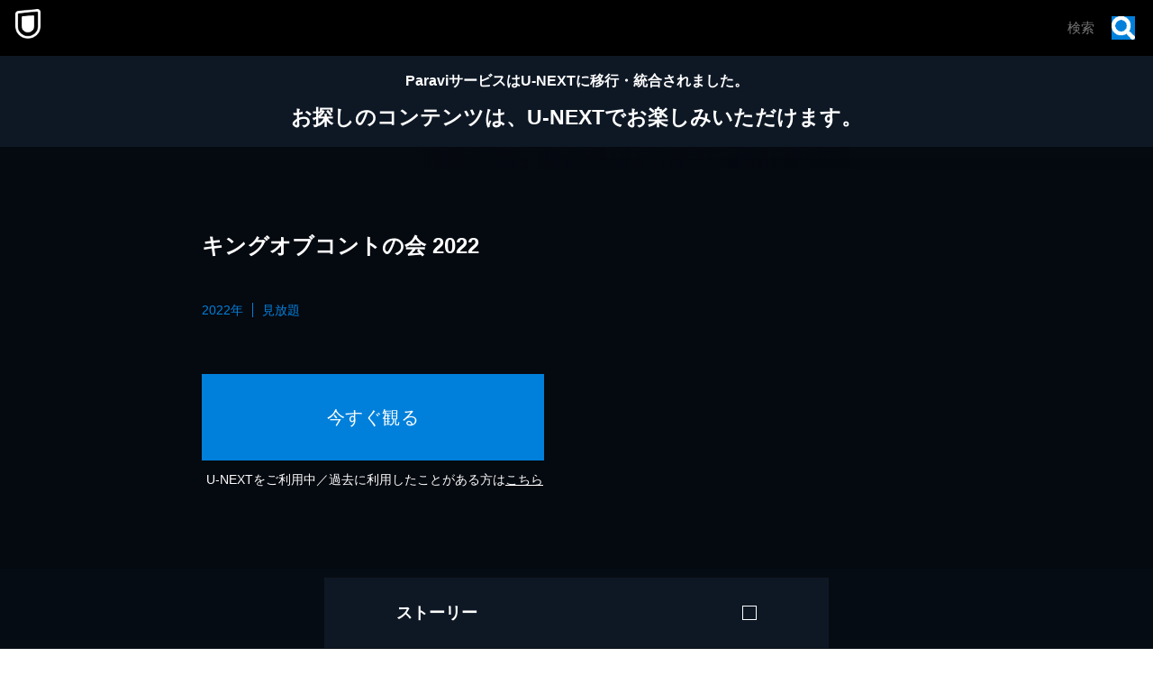

--- FILE ---
content_type: text/html; charset=utf-8
request_url: https://www.paravi.jp/watch/91278
body_size: 2189
content:
<!DOCTYPE html><html lang="ja"><head><meta charSet="utf-8"/><meta name="viewport" content="width=device-width, initial-scale=1"/><link rel="stylesheet" href="/_next/static/css/c5415f6dfd7529e0.css" data-precedence="next"/><link rel="preload" as="script" fetchPriority="low" href="/_next/static/chunks/webpack-a652ad5a0e7b7358.js"/><script src="/_next/static/chunks/fd9d1056-473e7e1246c7970a.js" async=""></script><script src="/_next/static/chunks/69-969bdb6d85338ea6.js" async=""></script><script src="/_next/static/chunks/main-app-f5c8d25c8479457f.js" async=""></script><script src="/_next/static/chunks/app/watch/%5BepisodeId%5D/page-1f46b182d12b118a.js" async=""></script><link rel="icon" href="/favicon.ico"/><link rel="apple-touch-icon" href="/apple-touch-icon.png"/><meta name="fb:app_id" content="2023052274633170"/><title>Paravi(パラビ) - 人気番組が楽しめる動画配信サービス</title><meta name="description" content="定額制見放題を中心とした動画配信サービス「Paravi」では、ドラマやバラエティ、映画、アニメ、ニュース、ライブ配信がいつでも楽しめる。放送中の最新作やオリジナルコンテンツも充実！"/><link rel="canonical" href="https://www.video.unext.jp/title/SID0088900/paravi_migration_msg=show"/><script src="/_next/static/chunks/polyfills-c67a75d1b6f99dc8.js" noModule=""></script></head><body><div></div><script src="/_next/static/chunks/webpack-a652ad5a0e7b7358.js" async=""></script><script>(self.__next_f=self.__next_f||[]).push([0]);self.__next_f.push([2,null])</script><script>self.__next_f.push([1,"1:HL[\"/_next/static/css/c5415f6dfd7529e0.css\",\"style\"]\n0:\"$L2\"\n"])</script><script>self.__next_f.push([1,"3:I[7690,[],\"\"]\n6:I[5613,[],\"\"]\n8:I[1778,[],\"\"]\na:I[8955,[],\"\"]\n7:[\"episodeId\",\"91278\",\"d\"]\nb:[]\n"])</script><script>self.__next_f.push([1,"2:[[[\"$\",\"link\",\"0\",{\"rel\":\"stylesheet\",\"href\":\"/_next/static/css/c5415f6dfd7529e0.css\",\"precedence\":\"next\",\"crossOrigin\":\"$undefined\"}]],[\"$\",\"$L3\",null,{\"buildId\":\"3z6cz8QjBsTYrPi0dlBmi\",\"assetPrefix\":\"\",\"initialCanonicalUrl\":\"/watch/91278\",\"initialTree\":[\"\",{\"children\":[\"watch\",{\"children\":[[\"episodeId\",\"91278\",\"d\"],{\"children\":[\"__PAGE__\",{}]}]}]},\"$undefined\",\"$undefined\",true],\"initialSeedData\":[\"\",{\"children\":[\"watch\",{\"children\":[[\"episodeId\",\"91278\",\"d\"],{\"children\":[\"__PAGE__\",{},[\"$L4\",\"$L5\",null]]},[\"$\",\"$L6\",null,{\"parallelRouterKey\":\"children\",\"segmentPath\":[\"children\",\"watch\",\"children\",\"$7\",\"children\"],\"loading\":\"$undefined\",\"loadingStyles\":\"$undefined\",\"loadingScripts\":\"$undefined\",\"hasLoading\":false,\"error\":\"$undefined\",\"errorStyles\":\"$undefined\",\"errorScripts\":\"$undefined\",\"template\":[\"$\",\"$L8\",null,{}],\"templateStyles\":\"$undefined\",\"templateScripts\":\"$undefined\",\"notFound\":\"$undefined\",\"notFoundStyles\":\"$undefined\",\"styles\":null}]]},[\"$\",\"$L6\",null,{\"parallelRouterKey\":\"children\",\"segmentPath\":[\"children\",\"watch\",\"children\"],\"loading\":\"$undefined\",\"loadingStyles\":\"$undefined\",\"loadingScripts\":\"$undefined\",\"hasLoading\":false,\"error\":\"$undefined\",\"errorStyles\":\"$undefined\",\"errorScripts\":\"$undefined\",\"template\":[\"$\",\"$L8\",null,{}],\"templateStyles\":\"$undefined\",\"templateScripts\":\"$undefined\",\"notFound\":\"$undefined\",\"notFoundStyles\":\"$undefined\",\"styles\":null}]]},[null,[\"$\",\"html\",null,{\"lang\":\"ja\",\"children\":[[\"$\",\"head\",null,{\"children\":[[\"$\",\"link\",null,{\"rel\":\"icon\",\"href\":\"/favicon.ico\"}],[\"$\",\"link\",null,{\"rel\":\"apple-touch-icon\",\"href\":\"/apple-touch-icon.png\"}],[\"$\",\"meta\",null,{\"name\":\"fb:app_id\",\"content\":\"2023052274633170\"}]]}],[\"$\",\"body\",null,{\"children\":[\"$\",\"$L6\",null,{\"parallelRouterKey\":\"children\",\"segmentPath\":[\"children\"],\"loading\":\"$undefined\",\"loadingStyles\":\"$undefined\",\"loadingScripts\":\"$undefined\",\"hasLoading\":false,\"error\":\"$undefined\",\"errorStyles\":\"$undefined\",\"errorScripts\":\"$undefined\",\"template\":[\"$\",\"$L8\",null,{}],\"templateStyles\":\"$undefined\",\"templateScripts\":\"$undefined\",\"notFound\":[[\"$\",\"title\",null,{\"children\":\"404: This page could not be found.\"}],[\"$\",\"div\",null,{\"style\":{\"fontFamily\":\"system-ui,\\\"Segoe UI\\\",Roboto,Helvetica,Arial,sans-serif,\\\"Apple Color Emoji\\\",\\\"Segoe UI Emoji\\\"\",\"height\":\"100vh\",\"textAlign\":\"center\",\"display\":\"flex\",\"flexDirection\":\"column\",\"alignItems\":\"center\",\"justifyContent\":\"center\"},\"children\":[\"$\",\"div\",null,{\"children\":[[\"$\",\"style\",null,{\"dangerouslySetInnerHTML\":{\"__html\":\"body{color:#000;background:#fff;margin:0}.next-error-h1{border-right:1px solid rgba(0,0,0,.3)}@media (prefers-color-scheme:dark){body{color:#fff;background:#000}.next-error-h1{border-right:1px solid rgba(255,255,255,.3)}}\"}}],[\"$\",\"h1\",null,{\"className\":\"next-error-h1\",\"style\":{\"display\":\"inline-block\",\"margin\":\"0 20px 0 0\",\"padding\":\"0 23px 0 0\",\"fontSize\":24,\"fontWeight\":500,\"verticalAlign\":\"top\",\"lineHeight\":\"49px\"},\"children\":\"404\"}],[\"$\",\"div\",null,{\"style\":{\"display\":\"inline-block\"},\"children\":[\"$\",\"h2\",null,{\"style\":{\"fontSize\":14,\"fontWeight\":400,\"lineHeight\":\"49px\",\"margin\":0},\"children\":\"This page could not be found.\"}]}]]}]}]],\"notFoundStyles\":[],\"styles\":null}]}]]}],null]],\"initialHead\":[false,\"$L9\"],\"globalErrorComponent\":\"$a\",\"missingSlots\":\"$Wb\"}]]\n"])</script><script>self.__next_f.push([1,"9:[[\"$\",\"meta\",\"0\",{\"name\":\"viewport\",\"content\":\"width=device-width, initial-scale=1\"}],[\"$\",\"meta\",\"1\",{\"charSet\":\"utf-8\"}],[\"$\",\"title\",\"2\",{\"children\":\"Paravi(パラビ) - 人気番組が楽しめる動画配信サービス\"}],[\"$\",\"meta\",\"3\",{\"name\":\"description\",\"content\":\"定額制見放題を中心とした動画配信サービス「Paravi」では、ドラマやバラエティ、映画、アニメ、ニュース、ライブ配信がいつでも楽しめる。放送中の最新作やオリジナルコンテンツも充実！\"}],[\"$\",\"link\",\"4\",{\"rel\":\"canonical\",\"href\":\"https://www.video.unext.jp/title/SID0088900/paravi_migration_msg=show\"}]]\n"])</script><script>self.__next_f.push([1,"4:null\n"])</script><script>self.__next_f.push([1,"c:I[8302,[\"262\",\"static/chunks/app/watch/%5BepisodeId%5D/page-1f46b182d12b118a.js\"],\"ClientRedirect\"]\n5:[\"$\",\"$Lc\",null,{\"destinationUrl\":\"https://www.video.unext.jp/title/SID0088900/paravi_migration_msg=show?utm_source=paravi\u0026utm_medium=official\u0026utm_campaign=paravi\u0026cid=D34234\u0026rid=SID0088900\u0026adid=XXX\"}]\n"])</script><script>self.__next_f.push([1,""])</script></body></html>

--- FILE ---
content_type: text/css; charset=UTF-8
request_url: https://www.video.unext.jp/_next/static/css/3f8baf7f483d2f6b.css
body_size: 6099
content:
.UsedFeature_container__hU7tn{position:relative;display:flex;flex-direction:column;align-items:center;justify-content:center;width:100%;height:100%;padding:20px;color:white}.UsedFeature_heading__viDtv{font-size:23px;font-variation-settings:"wght" 600;line-height:1.4;text-align:center;letter-spacing:.05em;small{font-size:15px}}.UsedFeature_titleImage__qrPRy{height:auto;margin-top:20px}.UsedFeature_panelsGrid__gRsOW{display:grid;grid-template-rows:repeat(3,1fr);grid-template-columns:repeat(3,1fr);gap:5px;width:calc(100%);margin:24px auto 0}.UsedFeature_panel__MdK8s{display:flex;flex-direction:column;align-items:center;justify-content:center;padding:10px 0 25px;border:2px solid #9a9a9aff;border-radius:12px}.UsedFeature_panelUsed__Dj0V1{background:linear-gradient(180deg,rgb(255 255 255/0) 0,rgb(255 255 255/5%) 50%,rgb(255 255 255/50%));box-shadow:inset 0 0 15px 0 rgb(255 255 255/50%)}.UsedFeature_panelUnused__YeL5y{opacity:.5}.UsedFeature_panelIcon__vSFKL{width:80px;height:80px;object-fit:contain}.UsedFeature_panelUsed__Dj0V1 .UsedFeature_panelIcon__vSFKL{filter:drop-shadow(0 0 13px rgb(255 255 255/50%))}.UsedFeature_panelUnused__YeL5y .UsedFeature_panelIcon__vSFKL{filter:none}.UsedFeature_panelName__FkFq3{font-size:13px;font-variation-settings:"wght" 500;line-height:1}.UsedFeature_devicePanel__BlRB4{display:flex;grid-column:span 2;align-items:center;justify-content:center}.UsedFeature_deviceImage__fzONe{display:block;height:calc(100% - 35px);object-fit:contain;filter:drop-shadow(0 0 15px rgb(255 255 255/50%))}.UsedFeatureIntro_slide__wTuMn{display:flex;flex-direction:column;justify-content:center;width:calc(100% - 50px);height:100%;margin:0 auto}.UsedFeatureIntro_text__PJau_{font-size:25px;font-variation-settings:"wght" 700;line-height:1.6}.VideoCredit_wrap___8bnD{display:flex;flex-direction:column;align-items:center;justify-content:center;width:calc(100% - 50px);max-width:400px;height:100%;color:white}.VideoCredit_heading__RdfKf{font-size:23px;font-variation-settings:"wght" 600;line-height:1.6;text-align:center;letter-spacing:.05em;small{font-size:14px}em{font-size:24px;font-style:normal}}.VideoCredit_categoryButtons__67bP5{display:flex;flex-wrap:wrap;gap:5px;width:100%;margin-top:24px}.VideoCredit_categoryButton__tneii{position:relative;flex-grow:1;height:50px;overflow:hidden;font-size:16px;font-variation-settings:"wght" 500;font-weight:700;color:#5a5a5a;letter-spacing:.05em;cursor:pointer;border-radius:25px;transition:color .2s ease;&:after,&:before{position:absolute;top:0;left:0;z-index:-1;width:100%;height:100%;content:"";background-position:50%;background-size:cover;transition:opacity .2s ease}&:before{background-image:url(/img/template/myU/btnBg.png);opacity:1}&:after{background-image:url(/img/template/myU/btnBgActive.png);border-radius:25px;box-shadow:inset 0 0 0 2px rgb(255 255 255/47%);opacity:0}}.VideoCredit_categoryButtonActive___7s9s{color:white;text-shadow:0 0 10px rgb(9 0 111/60%);&:before{opacity:0}&:after{opacity:1}}.VideoCredit_typeButtons__OV0iQ{display:flex;flex-wrap:wrap;gap:5px;justify-content:center;width:100%;margin-top:20px}.VideoCredit_typeButton__WNfUN{position:relative;height:34px;padding:0 23px;overflow:hidden;font-size:14px;font-variation-settings:"wght" 500;font-weight:700;color:#5a5a5a;letter-spacing:.05em;cursor:pointer;border-radius:18px;transition:color .2s ease;&:after,&:before{position:absolute;top:0;left:0;z-index:-1;width:100%;height:100%;content:"";background-position:50%;background-size:cover;transition:opacity .2s ease}&:before{background-image:url(/img/template/myU/videoCredit/subBtnBg.png);opacity:1}&:after{background-image:url(/img/template/myU/videoCredit/subBtnBgActive.png);border-radius:18px;box-shadow:inset 0 0 0 2px rgb(255 255 255/47%);opacity:0}}.VideoCredit_typeButtonActive__Pzq2u{color:white;text-shadow:0 0 10px rgb(9 0 111/60%);&:before{opacity:0}&:after{opacity:1}}.VideoCredit_noDataText__XjUyq{height:290px;padding-top:100px;font-size:18px;text-align:center}.VideoCredit_namesList__nmhYn{display:flex;flex-direction:column;gap:10px;width:100%;margin-top:20px}.VideoCredit_name__elPXc{display:flex;align-items:center;height:50px;border-radius:10px;box-shadow:inset 0 0 0 2px rgb(255 255 255/47%)}.VideoCredit_nameRank__qqp22{flex-shrink:0;width:25px;height:auto;margin-left:12px;transform:translateY(2px)}.VideoCredit_name1__G51Qu{background:linear-gradient(90deg,#ffa439,#ffe765 25%,#fff 50%,#fff)}.VideoCredit_name2__YJrNE{background:linear-gradient(90deg,#7a6c95,#d6d6d6 25%,#fff 50%,#fff)}.VideoCredit_name3__DtlAU{background:linear-gradient(90deg,#ce4e0b,#dfb17c 25%,#fff 50%,#fff)}.VideoCredit_name4__SLbrQ,.VideoCredit_name5__R4_LI{background:linear-gradient(90deg,#000a88,#88bdff 25%,#fff 50%,#fff)}.VideoCredit_nameText___NXA5{flex:1;padding-right:15px;margin-left:20px;overflow:hidden;font-size:17px;font-variation-settings:"wght" 700;line-height:1;color:#000;text-overflow:ellipsis;white-space:nowrap;filter:drop-shadow(0 0 10px #fff)}.VideoCredit_nameHidden__uhSuA{visibility:hidden}.VideoGenre_wrap__IGXhR{display:flex;flex-direction:column;align-items:center;justify-content:center;width:calc(100% - 50px);height:100%}.VideoGenre_heading__plHbS{font-size:23px;font-variation-settings:"wght" 600;line-height:1.6;color:var(--white);text-align:center;letter-spacing:.05em;small{font-size:14px}em{font-size:24px;font-style:normal}}.VideoGenre_legendWrap__ZMRnX{display:grid;grid-template-columns:repeat(2,1fr);gap:10px;width:100%}.VideoGenre_legendItem__v7dQj{display:grid;grid-template-columns:20px 1fr;gap:8px;align-items:center;height:45px;padding-left:11px;border:2px solid rgb(255 255 255/50%);border-radius:10px;box-shadow:inset 0 0 20px 0 rgb(255 255 255/51%)}.VideoGenre_legendIcon__ZRBpz{width:20px;height:20px;background:var(--color);border-radius:50%}.VideoGenre_legendText__9ch0z{font-size:13px;font-variation-settings:"wght" 500}.VideoGenre_chartWrap__z2qnO{position:relative;width:250px;height:250px}.VideoGenre_chartBorder__HgW8x{position:absolute;top:-2px;left:-2px;z-index:2}.VideoGenre_chartSvg__WuhNS{transform:rotate(-90deg)}.VideoNum_wrap__tiJ5B{display:flex;flex-direction:column;align-items:center;justify-content:center;width:100%;height:100%;color:white}.VideoNum_heading__kHtrx{margin-bottom:22px;font-size:24px;font-variation-settings:"wght" 600;line-height:1.4;text-align:center;letter-spacing:.05em;em{font-size:38px}em,strong{font-style:normal}strong{font-size:36px}}.Rank_container__DM_69{position:relative;width:340px;height:147px;margin-top:30px}.Rank_pyramidWrapper__VC8fQ{position:relative;width:170px;height:170px}.Rank_pyramidBorder__Rg8MA{position:absolute;top:-2px}.Rank_pyramid__0Ccam{display:block;width:170px;height:147px}.Rank_userIcon__2ECZ2{position:absolute;top:110px;left:126px;width:30px;height:30px;filter:drop-shadow(0 4px 3px rgb(0 0 0/16%));transition:top 1s ease,left 1s ease;transform:translateX(50%)}.Rank_userIconGold__jZLr0.Rank_userIconAnimated__F7gtI{top:7px;left:70px}.Rank_userIconSilver__l6kTN.Rank_userIconAnimated__F7gtI{top:57px;left:96px}.Rank_userIconBronze__puoQs.Rank_userIconAnimated__F7gtI{top:110px;left:126px}.Rank_speechBubble__S6PUw{position:absolute;top:0;right:0;display:flex;align-items:center;justify-content:center;width:198px;height:106px;background-image:url(/img/template/myU/videoNum/speechBubble.png);background-repeat:no-repeat;background-position:50%;background-size:cover}.Rank_message__Ipfzy{font-size:16px;font-variation-settings:"wght" 500;font-weight:700;line-height:1.6;color:white;letter-spacing:.05em}.Bg_wrap__vjEJg{position:fixed;top:0;left:0;display:flex;align-items:center;justify-content:center;width:100vw;height:100dvh;background:var(--color-black)}.Bg_bgPc__wXA4i{position:absolute;inset:0;display:block;background:url(/img/template/myU/bg/bgPc.webp) 50% no-repeat;filter:brightness(.85) blur(40px);background-size:cover}.Bg_texture__IjYIU{position:absolute;inset:0;background:url(/img/template/myU/texture.webp) 50% repeat;background-size:390px auto;mix-blend-mode:overlay;opacity:.2}.Bg_footerPc__9vZt9{display:none;@media (width >= 1024px){position:absolute;right:55px;bottom:55px;display:flex;flex-direction:column;gap:25px;align-items:flex-end}}@font-face{font-family:swiper-icons;src:url("data:application/font-woff;charset=utf-8;base64, [base64]//wADZ2x5ZgAAAywAAADMAAAD2MHtryVoZWFkAAABbAAAADAAAAA2E2+eoWhoZWEAAAGcAAAAHwAAACQC9gDzaG10eAAAAigAAAAZAAAArgJkABFsb2NhAAAC0AAAAFoAAABaFQAUGG1heHAAAAG8AAAAHwAAACAAcABAbmFtZQAAA/gAAAE5AAACXvFdBwlwb3N0AAAFNAAAAGIAAACE5s74hXjaY2BkYGAAYpf5Hu/j+W2+MnAzMYDAzaX6QjD6/4//Bxj5GA8AuRwMYGkAPywL13jaY2BkYGA88P8Agx4j+/8fQDYfA1AEBWgDAIB2BOoAeNpjYGRgYNBh4GdgYgABEMnIABJzYNADCQAACWgAsQB42mNgYfzCOIGBlYGB0YcxjYGBwR1Kf2WQZGhhYGBiYGVmgAFGBiQQkOaawtDAoMBQxXjg/wEGPcYDDA4wNUA2CCgwsAAAO4EL6gAAeNpj2M0gyAACqxgGNWBkZ2D4/wMA+xkDdgAAAHjaY2BgYGaAYBkGRgYQiAHyGMF8FgYHIM3DwMHABGQrMOgyWDLEM1T9/w8UBfEMgLzE////P/5//f/V/xv+r4eaAAeMbAxwIUYmIMHEgKYAYjUcsDAwsLKxc3BycfPw8jEQA/[base64]/uznmfPFBNODM2K7MTQ45YEAZqGP81AmGGcF3iPqOop0r1SPTaTbVkfUe4HXj97wYE+yNwWYxwWu4v1ugWHgo3S1XdZEVqWM7ET0cfnLGxWfkgR42o2PvWrDMBSFj/IHLaF0zKjRgdiVMwScNRAoWUoH78Y2icB/yIY09An6AH2Bdu/UB+yxopYshQiEvnvu0dURgDt8QeC8PDw7Fpji3fEA4z/PEJ6YOB5hKh4dj3EvXhxPqH/SKUY3rJ7srZ4FZnh1PMAtPhwP6fl2PMJMPDgeQ4rY8YT6Gzao0eAEA409DuggmTnFnOcSCiEiLMgxCiTI6Cq5DZUd3Qmp10vO0LaLTd2cjN4fOumlc7lUYbSQcZFkutRG7g6JKZKy0RmdLY680CDnEJ+UMkpFFe1RN7nxdVpXrC4aTtnaurOnYercZg2YVmLN/d/gczfEimrE/fs/bOuq29Zmn8tloORaXgZgGa78yO9/cnXm2BpaGvq25Dv9S4E9+5SIc9PqupJKhYFSSl47+Qcr1mYNAAAAeNptw0cKwkAAAMDZJA8Q7OUJvkLsPfZ6zFVERPy8qHh2YER+3i/BP83vIBLLySsoKimrqKqpa2hp6+jq6RsYGhmbmJqZSy0sraxtbO3sHRydnEMU4uR6yx7JJXveP7WrDycAAAAAAAH//wACeNpjYGRgYOABYhkgZgJCZgZNBkYGLQZtIJsFLMYAAAw3ALgAeNolizEKgDAQBCchRbC2sFER0YD6qVQiBCv/H9ezGI6Z5XBAw8CBK/m5iQQVauVbXLnOrMZv2oLdKFa8Pjuru2hJzGabmOSLzNMzvutpB3N42mNgZGBg4GKQYzBhYMxJLMlj4GBgAYow/P/PAJJhLM6sSoWKfWCAAwDAjgbRAAB42mNgYGBkAIIbCZo5IPrmUn0hGA0AO8EFTQAA");font-weight:400;font-style:normal}:root{--swiper-theme-color:#007aff}:host{position:relative;display:block;margin-left:auto;margin-right:auto;z-index:1}.swiper{margin-left:auto;margin-right:auto;position:relative;overflow:hidden;list-style:none;padding:0;z-index:1;display:block}.swiper-vertical>.swiper-wrapper{flex-direction:column}.swiper-wrapper{position:relative;width:100%;height:100%;z-index:1;display:flex;transition-property:transform;transition-timing-function:var(--swiper-wrapper-transition-timing-function,initial);box-sizing:content-box}.swiper-android .swiper-slide,.swiper-ios .swiper-slide,.swiper-wrapper{transform:translateZ(0)}.swiper-horizontal{touch-action:pan-y}.swiper-vertical{touch-action:pan-x}.swiper-slide{flex-shrink:0;width:100%;height:100%;position:relative;transition-property:transform;display:block}.swiper-slide-invisible-blank{visibility:hidden}.swiper-autoheight,.swiper-autoheight .swiper-slide{height:auto}.swiper-autoheight .swiper-wrapper{align-items:flex-start;transition-property:transform,height}.swiper-backface-hidden .swiper-slide{transform:translateZ(0);-webkit-backface-visibility:hidden;backface-visibility:hidden}.swiper-3d.swiper-css-mode .swiper-wrapper{perspective:1200px}.swiper-3d .swiper-wrapper{transform-style:preserve-3d}.swiper-3d{perspective:1200px}.swiper-3d .swiper-cube-shadow,.swiper-3d .swiper-slide{transform-style:preserve-3d}.swiper-css-mode>.swiper-wrapper{overflow:auto;scrollbar-width:none;-ms-overflow-style:none}.swiper-css-mode>.swiper-wrapper::-webkit-scrollbar{display:none}.swiper-css-mode>.swiper-wrapper>.swiper-slide{scroll-snap-align:start start}.swiper-css-mode.swiper-horizontal>.swiper-wrapper{scroll-snap-type:x mandatory}.swiper-css-mode.swiper-vertical>.swiper-wrapper{scroll-snap-type:y mandatory}.swiper-css-mode.swiper-free-mode>.swiper-wrapper{scroll-snap-type:none}.swiper-css-mode.swiper-free-mode>.swiper-wrapper>.swiper-slide{scroll-snap-align:none}.swiper-css-mode.swiper-centered>.swiper-wrapper:before{content:"";flex-shrink:0;order:9999}.swiper-css-mode.swiper-centered>.swiper-wrapper>.swiper-slide{scroll-snap-align:center center;scroll-snap-stop:always}.swiper-css-mode.swiper-centered.swiper-horizontal>.swiper-wrapper>.swiper-slide:first-child{margin-inline-start:var(--swiper-centered-offset-before)}.swiper-css-mode.swiper-centered.swiper-horizontal>.swiper-wrapper:before{height:100%;min-height:1px;width:var(--swiper-centered-offset-after)}.swiper-css-mode.swiper-centered.swiper-vertical>.swiper-wrapper>.swiper-slide:first-child{margin-block-start:var(--swiper-centered-offset-before)}.swiper-css-mode.swiper-centered.swiper-vertical>.swiper-wrapper:before{width:100%;min-width:1px;height:var(--swiper-centered-offset-after)}.swiper-3d .swiper-slide-shadow,.swiper-3d .swiper-slide-shadow-bottom,.swiper-3d .swiper-slide-shadow-left,.swiper-3d .swiper-slide-shadow-right,.swiper-3d .swiper-slide-shadow-top{position:absolute;left:0;top:0;width:100%;height:100%;pointer-events:none;z-index:10}.swiper-3d .swiper-slide-shadow{background:rgba(0,0,0,.15)}.swiper-3d .swiper-slide-shadow-left{background-image:linear-gradient(270deg,rgba(0,0,0,.5),rgba(0,0,0,0))}.swiper-3d .swiper-slide-shadow-right{background-image:linear-gradient(90deg,rgba(0,0,0,.5),rgba(0,0,0,0))}.swiper-3d .swiper-slide-shadow-top{background-image:linear-gradient(0deg,rgba(0,0,0,.5),rgba(0,0,0,0))}.swiper-3d .swiper-slide-shadow-bottom{background-image:linear-gradient(180deg,rgba(0,0,0,.5),rgba(0,0,0,0))}.swiper-lazy-preloader{width:42px;height:42px;position:absolute;left:50%;top:50%;margin-left:-21px;margin-top:-21px;z-index:10;transform-origin:50%;box-sizing:border-box;border-radius:50%;border:4px solid var(--swiper-preloader-color,var(--swiper-theme-color));border-top:4px solid transparent}.swiper-watch-progress .swiper-slide-visible .swiper-lazy-preloader,.swiper:not(.swiper-watch-progress) .swiper-lazy-preloader{animation:swiper-preloader-spin 1s linear infinite}.swiper-lazy-preloader-white{--swiper-preloader-color:#fff}.swiper-lazy-preloader-black{--swiper-preloader-color:#000}@keyframes swiper-preloader-spin{0%{transform:rotate(0deg)}to{transform:rotate(1turn)}}.ComicSampleHorizontal_wrap__Vj6mY{position:relative;max-width:500px;margin:0 auto;&.ComicSampleHorizontal_cursorLeft__E8vi5{cursor:url(/img/organism/general/comicSampleHorizontal/next.png),default}&.ComicSampleHorizontal_cursorRight__4AXhE{cursor:url(/img/organism/general/comicSampleHorizontal/prev.png),default}}.ComicSampleHorizontal_swiperSlide__P_yNN{display:flex;flex-direction:column;justify-content:center;height:auto}.ComicSampleHorizontal_swiperGuideWrap__mnO7p{position:absolute;top:50%;left:0;z-index:20;display:flex;gap:12px;transform:translateY(-50%);@media (width >= 1024px){right:auto;left:-20px}}.SwipeGuide_arrowWrap__HJOhf{display:grid;place-content:center;width:52px;height:52px;padding:10px;appearance:none;background-color:var(--color-dark)}.SwipeGuide_arrow__VatMb{position:relative;left:50%;width:7px;height:7px;border-top:2px solid var(--color-white);border-left:2px solid var(--color-white);transform:translateX(-50%) rotate(-45deg);@media (width >= 1024px){width:10px;height:10px;border-top-width:3px;border-left-width:3px}}.SwipeGuide_text__4yQJ8{padding:8px;font-size:16px;font-weight:700;line-height:18px;color:var(--color-white);background:linear-gradient(90deg,hsl(from var(--color-dark) h s l/100%) 0,hsl(from var(--color-dark) h s l/0%) 100%)}.EyecatchOnePicture_ctaPadding__x_EY4{padding:20px 0;@media (width >= 1024px){padding-left:0;padding-bottom:40px;padding-right:0;padding-top:40px}}.Wrapper_wrap__XR2ky{max-width:400px;margin:0 auto}.Wrapper_embed__CHoJC{max-width:400px;height:auto;overflow-y:hidden}.Wrapper_embed__CHoJC.Wrapper_isHidden__4WPS0{height:200px}.Wrapper_btnBg__qKlNS{display:block;padding:10px;font-size:14px;color:var(--color-black);text-align:center;letter-spacing:.05em;cursor:pointer;background:var(--color-black8per);@media (width >= 1024px){font-size:16px}}.Wrapper_btnBg__qKlNS.Wrapper_isDark___rj6o{color:var(--color-white);background:var(--color-white8per)}.Slider_wrap__54vmR{position:relative;width:100%;max-width:500px;height:100vh;max-height:900px;background-color:rgb(1 5 10/96%);@media (width >= 1024px){width:390px;max-width:none;height:650px;max-height:none;overflow:hidden;border-radius:15px}}.Slider_swiper__8_MAn{width:100%;height:100%;@media (width >= 1024px){width:390px;height:650px}}.Slider_animateShapes__wzaIK{position:absolute;filter:brightness(.85) blur(40px);animation:Slider_scroll-up__b_h5R 120s linear infinite}@keyframes Slider_scroll-up__b_h5R{0%{transform:translateY(0)}to{transform:translateY(-50%)}}.Slider_animateShape1__XDneW{margin-top:calc(568 / 780 * 100%)}.Slider_animateShape2__wtM1h{margin-top:calc(364 / 780 * 100%)}.Slider_animateShape3__sMrcj{margin-top:calc(120 / 780 * 100%)}.Slider_animateShape4__K0VwM{margin-top:calc(340 / 780 * 100%)}.Slider_animateShape5__qZhzJ{margin-top:calc(293 / 780 * 100%)}.Slider_slide__YWx4h{display:flex;align-items:center;justify-content:center;color:var(--color-white)}.Slider_texture__Qi9JW{position:absolute;inset:0;background:url(/img/template/myU/texture.webp) 50% repeat;background-size:390px auto;mix-blend-mode:overlay;opacity:.1}.Slider_eyecatchShapes__ZEIxh{position:absolute;right:0;bottom:0;left:0;opacity:0;transition:opacity .5s;&.Slider_isMobile__NQUyZ{position:fixed}&.Slider_isVisible__Kesyz{opacity:1}}.Slider_messageBg__MchJQ{position:absolute;top:0;left:0;width:100%;height:100%;object-fit:cover;opacity:0;transition:opacity 1s;&.Slider_isVisible__Kesyz{opacity:1;animation:Slider_hue-rotate-cycle__Pe9W9 6s ease-in-out infinite forwards}}@keyframes Slider_hue-rotate-cycle__Pe9W9{0%,10%{filter:hue-rotate(0)}to{filter:hue-rotate(1turn)}}.Nav_trigger__AvDhd{position:absolute;top:calc(93% - 37px - 15px);right:15px;z-index:var(--zIndex1);display:flex;flex-direction:column;gap:2px;align-items:center;justify-content:center;width:37px;height:37px;background:rgb(0 0 0/35%);border:1px solid var(--color-white);border-radius:50%;@media (width >= 1024px){top:auto;bottom:15px}}.Nav_triggerLine__tkGGJ{width:17px;height:3px;background:var(--color-white);transition:transform .1s;transform-origin:left top;.Nav_isOpen__Krraa &:first-child{transform:rotate(45deg) translate(3px,-3px)}.Nav_isOpen__Krraa &:nth-child(2){background:var(--color-transparent);opacity:0}.Nav_isOpen__Krraa &:nth-child(3){transform:rotate(-45deg) translateY(3px)}}.Nav_overlay__SBwO8{position:absolute;top:0;left:0;z-index:var(--zIndex3);width:100%;height:100%}.Nav_menu__Q3kyK{position:absolute;top:50%;left:50%;z-index:var(--zIndexmax);display:none;width:225px;height:calc(min(100svh, 100%) - 180px);background:rgb(255 255 255/10%);backdrop-filter:blur(35px);border:1px solid var(--color-white);border-radius:5px;transform:translate(-50%,-50%);&.Nav_isOpen__Krraa{display:flex;flex-direction:column;justify-content:center}}.Nav_menuContent__oQ28j{overflow-y:auto}.Nav_menuItem__RwFpZ{display:block;width:100%;padding:16px 0;font-size:16px;font-weight:700;line-height:1;color:var(--color-white);text-align:center}

--- FILE ---
content_type: application/javascript; charset=UTF-8
request_url: https://www.video.unext.jp/_next/static/chunks/733-9423b5bbb0a15e6b.js
body_size: 8173
content:
(self.webpackChunk_N_E=self.webpackChunk_N_E||[]).push([[733],{1956:(e,r,n)=>{"use strict";n.d(r,{default:()=>x});var s=n(95155),t=n(2821),l=n(12115),a=n(33829),i=n(84174);let d={light:{a:{background:"black4per",text:"black"}},dark:{a:{background:"white4per",text:"white"}}};var c=n(5777),o=n.n(c);let x=e=>{let{colorPtnId:r,title:n,children:c,isDefaultOpen:x}=e,[h,p]=(0,l.useState)(null!=x&&x),m=(0,i.Kr)({colorPtnId:r,colorMap:d});return(0,s.jsxs)("div",{className:o().wrap,style:m,children:[(0,s.jsxs)("div",{className:o().heading,onClick:()=>p(!h),children:["string"==typeof n?(0,s.jsx)("h3",{className:o().headingText,dangerouslySetInnerHTML:{__html:n}}):(0,s.jsx)("h3",{className:o().headingText,children:n}),(0,s.jsx)("div",{className:o().btnWrap,children:(0,s.jsx)(a.AccordionBtn,{isOpen:h,spSize:"24px",pcSize:"26px",colorPtnId:"a"})})]}),(0,s.jsx)("div",{className:(0,t.A)(o().content,h&&o().isOpen),children:(0,s.jsx)("div",{className:(0,t.A)(o().inner,h&&o().isOpen),children:c})})]})}},5777:e=>{e.exports={wrap:"AccordionBlock_wrap__6Z_IN",heading:"AccordionBlock_heading__41ct3",headingText:"AccordionBlock_headingText__02nmO",btnWrap:"AccordionBlock_btnWrap__cWDow",content:"AccordionBlock_content__GO6Vu",isOpen:"AccordionBlock_isOpen__pycru",inner:"AccordionBlock_inner__517Ip"}},6089:e=>{e.exports={inputBox:"SearchBox_inputBox__E5SuE",loupe:"SearchBox_loupe__TeN1c",overlay:"SearchBox_overlay__WSOVH","fade-in":"SearchBox_fade-in__S_D_5"}},10820:e=>{e.exports={wrap:"Card_wrap__AvwiM",imageWrap:"Card_imageWrap__9NoBf",horizontal:"Card_horizontal__bhh8h",textWrap:"Card_textWrap__Bai3B",vertical:"Card_vertical__FeR1A"}},15997:e=>{e.exports={wrap:"TextArea_wrap__9_LLs",lead:"TextArea_lead__OZf_P",title:"TextArea_title__gmx9I",text:"TextArea_text__kszyo",note:"TextArea_note__hzn_B"}},21801:(e,r,n)=>{"use strict";n.d(r,{A:()=>s});let s={light:{a:{textBg:"bright",shadow:"black20per",text:"black"},b:{textBg:"white",shadow:"black20per",text:"black"},c:{textBg:"dark",shadow:"black20per",text:"white"},d:{textBg:"white_L-4",shadow:"black20per",text:"black"},e:{textBg:"dark",shadow:"black20per",text:"black"}},dark:{a:{textBg:"dark",shadow:"black50per",text:"white"},b:{textBg:"white",shadow:"black50per",text:"black"},c:{textBg:"bright",shadow:"black50per",text:"black"},d:{textBg:"bright",shadow:"black50per",text:"white"}}}},22334:e=>{e.exports={wrap:"TitlePanel_wrap__Lgwnr",isLink:"TitlePanel_isLink__jtmMC"}},27022:(e,r,n)=>{"use strict";n.d(r,{default:()=>_});var s=n(95155),t=n(50625),l=n(33829);n(12115);var a=n(24111),i=n(36307);let d=e=>{let{COLOR_MAP:r,colorPtnId:n,children:l}=e,d=(0,a.useHal)(),c=(()=>{let e=r[d.color.mode][n];if(!e)throw Error("該当するcolorPtnIdがありません");let s={};return Object.keys(e).forEach(r=>{let n=e[r];s[r]=d.color.namedColors[n]}),s})();return(0,s.jsx)(t.NP,{theme:{namedColor:d.color.namedColors,mappedColor:c,zIndex:i.A},children:l})};var c=n(48277);let o={light:{a:{textBg:"black",text:"white",secondText:"dark"},b:{textBg:"black",text:"white",secondText:"bright"},c:{textBg:"white",text:"black",secondText:"dark"},d:{textBg:"bright",text:"black",secondText:"dark"},e:{textBg:"dark",text:"white",secondText:"black"}},dark:{a:{textBg:"black",text:"white",secondText:"dark"},b:{textBg:"black",text:"white",secondText:"bright"},c:{textBg:"dark",text:"white",secondText:"bright"},d:{textBg:"accentDark-40perBlack",text:"white",secondText:"bright"},e:{textBg:"white",text:"black",secondText:"dark"}}},x=t.Ay.div.withConfig({componentId:"sc-7f62ce2-0"})(["color:",";strong{color:",";}"],e=>{let{theme:r}=e;return r.mappedColor.text},e=>{let{theme:r}=e;return r.mappedColor.secondText}),h=t.Ay.h4.withConfig({componentId:"sc-7f62ce2-1"})(["font-size:21px;font-weight:bold;line-height:1.48;letter-spacing:0.05em;margin-top:7px;span{display:inline-block;}@media ","{font-size:28px;margin-top:20px;}"],c.jO.PC),p=t.Ay.div.withConfig({componentId:"sc-7f62ce2-2"})(["margin-top:7px;font-size:15px;line-height:1.7;text-align:justify;@media ","{margin-top:17px;font-size:16px;}"],c.jO.PC),m=e=>{let{title:r,text:n}=e;return(0,s.jsxs)(x,{children:[(0,s.jsx)(h,{children:r}),(0,s.jsx)(p,{children:n.replaceAll("\n","<br />")})]})},j=t.Ay.div.withConfig({componentId:"sc-5b883853-0"})(["display:flex;flex-direction:",";overflow:hidden;@media ","{flex-direction:",";height:",";}"],e=>{let{$isSpOrder:r}=e;return r?"column-reverse":"column"},c.jO.PC,e=>{let{$isPcOrder:r}=e;return r?"row-reverse":"row"},e=>{let{$pcHeight:r}=e;return"".concat(r,"px")}),g=t.Ay.img.withConfig({componentId:"sc-5b883853-1"})(["display:block;height:auto;width:100%;@media ","{display:none;}"],c.jO.PC),u=t.Ay.div.withConfig({componentId:"sc-5b883853-2"})(["display:none;@media ","{display:block;width:calc(100% - 80px / 2);background:",";height:",";}"],c.jO.PC,e=>{let{$image:r}=e;return"center / cover no-repeat url('".concat(r,"') #333")},e=>{let{$pcHeight:r}=e;return"".concat(r,"px")}),b=t.Ay.div.withConfig({componentId:"sc-5b883853-3"})(["background-color:",";padding:26px 20px 28px;@media ","{display:flex;flex-grow:1;padding:10px 40px 10px;width:calc(100% - 80px / 2);align-items:center;}"],e=>{let{theme:r}=e;return r.mappedColor.textBg},c.jO.PC),_=e=>{let{colorPtnId:r,textArea:n,image:t,order:a,pcHeight:i}=e;return(0,s.jsx)(d,{COLOR_MAP:o,colorPtnId:r,children:(0,s.jsxs)(j,{$isSpOrder:"textFirst"===a.sp,$isPcOrder:"textFirst"===a.pc,$pcHeight:i,children:[(0,s.jsx)(l.GeoBeltPcVertical,{colorPtnId:"b"}),(0,s.jsx)(g,{src:t.sp,alt:"",loading:"lazy"}),(0,s.jsx)(u,{$image:t.pc,$pcHeight:i}),(0,s.jsx)(l.GeoBeltSpHorizontal,{colorPtnId:"b"}),(0,s.jsx)(b,{children:(0,s.jsx)(m,{...n})})]})})}},28397:(e,r,n)=>{"use strict";n.d(r,{Ol:()=>t.default,Fq:()=>h.default,Zp:()=>a.default,q7:()=>i.default,k7:()=>o.default,vO:()=>c.default,Gd:()=>d.default,P7:()=>s.default,TR:()=>p.default,Yj:()=>l.default});var s=n(35065),t=n(1956),l=n(82211),a=n(89453),i=n(27022),d=n(77098),c=n(44521),o=n(89016);n(95155),n(93538);var x=n(4944);n(65094),(0,x.U)("\n  query episodes($id: ID!) {\n    webfront_title_titleEpisodes(id: $id, pageSize: 100, page: 1) {\n      episodes {\n        displayNo\n        episodeName\n        introduction\n        thumbnail {\n          standard\n        }\n      }\n    }\n  }\n");var h=n(78633),p=n(96177);n(68854)},30923:e=>{e.exports={wrap:"BadgeArea_wrap__BVbbV",onlyOn:"BadgeArea_onlyOn__mqo71",new:"BadgeArea_new__MnzZZ",point:"BadgeArea_point__mBWth"}},33519:e=>{e.exports={wrap:"HalModalBox_wrap__m5gSG",footer:"HalModalBox_footer__BPvbn",close:"HalModalBox_close__hiX9c"}},35065:(e,r,n)=>{"use strict";n.d(r,{default:()=>_});var s=n(95155),t=n(2821),l=n(33829),a=n(84174),i=n(30923),d=n.n(i);let c=e=>{let{isOnlyOn:r,isNew:n,isPoint:t}=e;return(0,s.jsxs)("div",{className:d().wrap,children:[r&&(0,s.jsx)("div",{className:d().onlyOn,children:(0,s.jsx)("img",{src:"/img/molecule/titlePanel/onlyOn.svg",alt:"ONLY ON"})}),n&&(0,s.jsx)("div",{className:d().new,children:(0,s.jsx)("img",{src:"/img/molecule/titlePanel/new.svg",alt:"New"})}),t&&(0,s.jsx)("div",{className:d().point,children:(0,s.jsx)("img",{src:"/img/molecule/titlePanel/point.svg",alt:"ポイント"})})]})},o={light:{a:{text:"black",bg:"bright",shadow:"black20per",linkArrowBg:"black8per"},b:{text:"white",bg:"dark",shadow:"black20per",linkArrowBg:"white8per"},c:{text:"black",bg:"white",shadow:"black20per",linkArrowBg:"black8per"},d:{text:"white",bg:"bright",shadow:"black20per",linkArrowBg:"black8per"}},dark:{a:{text:"white",bg:"dark",shadow:"black20per",linkArrowBg:"white20per"},b:{text:"white",bg:"white20per",shadow:"black20per",linkArrowBg:"white20per"}}};var x=n(22334),h=n.n(x),p=n(52107),m=n.n(p);let j=e=>{let{heading:r,body:n,heightPc:t}=e;return(0,s.jsxs)("div",{className:m().wrap,style:{"--heightPc":t},children:[(0,s.jsx)("h4",{className:m().heading,children:r}),n&&("string"==typeof n?(0,s.jsx)("p",{className:m().body,dangerouslySetInnerHTML:{__html:n.length>42?n.slice(0,42)+"...":n}}):(0,s.jsx)("p",{className:m().body,children:n}))]})};var g=n(40879),u=n.n(g);let b=e=>{let{title:r,isLink:n}=e;return(0,s.jsxs)("div",{className:u().wrap,children:[(0,s.jsx)("p",{className:u().titleText,children:r}),n&&(0,s.jsx)("div",{className:u().linkArrow})]})},_=e=>{let{colorPtnId:r,title:n,thumbnail:i,link:d,badgeArea:x,showTitle:p,textArea:m}=e,g=!!d,u={width:640,height:360},_=g?"a":"div";return(0,s.jsxs)(_,{className:(0,t.A)(h().wrap,g&&h().isLink),style:(0,a.Kr)({colorPtnId:r,colorMap:o}),...g&&{href:d},children:[(0,s.jsx)(l.PlaceHolder,{sp:u,pc:u,children:(0,s.jsx)(l.UnicImage,{src:i,alt:n})}),(0,s.jsx)(c,{...x}),p&&(0,s.jsx)(b,{title:n,isLink:g}),m&&(0,s.jsx)(j,{...m})]})}},40879:e=>{e.exports={wrap:"Title_wrap__jXUn0",titleText:"Title_titleText__dHUNa",linkArrow:"Title_linkArrow__t0WQv"}},44521:(e,r,n)=>{"use strict";n.d(r,{default:()=>c});var s=n(95155),t=n(12115),l=n(24111),a=n(91004),i=n.n(a);let d=e=>{let{children:r}=e,n=(0,l.useHal)();return(0,t.useEffect)(()=>(document.body.style.overflow="hidden",window.innerWidth>1024&&(document.body.style.paddingInlineEnd="15px"),()=>{document.body.style.overflow="auto",document.body.style.paddingInlineEnd="0"}),[]),(0,s.jsx)("div",{className:i().overlay,onClick:()=>{n.modal.setIsModalShow(!1)},children:(0,s.jsx)("div",{className:i().modalPlacer,onClick:e=>{e.stopPropagation()},children:r})})},c=e=>{let{children:r}=e;return(0,l.useHal)().modal.isModalShow&&(0,s.jsx)(d,{children:r})}},52107:e=>{e.exports={wrap:"TextArea_wrap__VXYH4",heading:"TextArea_heading__qmQMI",body:"TextArea_body__51KGG"}},64131:e=>{e.exports={benefitRow:"TrialPanels_benefitRow__00xFY"}},65094:(e,r,n)=>{"use strict";n.d(r,{default:()=>o});var s=n(95155),t=n(33829),l=n(24111),a=n(84174),i=n(73393),d=n.n(i);let c={width:640,height:360},o=e=>{let{episodes:r,initialVisibleNum:n}=e,i=(0,l.useHal)(),[o,x,h]=(0,a.y4)({all:r,init:{sp:null!=n?n:300,pc:null!=n?n:300}}),p="dark"===i.color.mode;return(0,s.jsxs)("div",{className:d().bg,style:{"--background":p?"var(--color-white4per)":"var(--color-black4per)","--color":p?"var(--color-white)":"var(--color-black)"},children:[o.map(e=>{let{title:r,text:n,thumbnail:l}=e;return(0,s.jsxs)("div",{className:d().episode,children:[(0,s.jsx)("h4",{className:d().title,children:r}),(0,s.jsx)("p",{className:d().text,children:n}),(0,s.jsx)("div",{className:d().thumbnailWrap,children:(0,s.jsx)(t.PlaceHolder,{sp:c,pc:c,children:(0,s.jsx)(t.UnicImage,{src:l,alt:""})})})]},r)}),h&&(0,s.jsxs)(s.Fragment,{children:[(0,s.jsx)(t.VSpace,{sp:"XS",pc:"XS"}),(0,s.jsx)(t.LoadMoreBtn,{text:"すべて見る",colorPtnId:"a",handleClick:x})]})]})}},68854:(e,r,n)=>{"use strict";n.d(r,{default:()=>a});var s=n(95155),t=n(33829),l=n(84174);let a=e=>{let{commonPanelProps:r,panels:n,useShowMore:{init:a,add:i},loadMoreBtn:d}=e,[c,o,x]=(0,l.y4)({all:n,init:a,add:i});return(0,s.jsxs)(s.Fragment,{children:[(0,s.jsx)(t.Row,{children:c.map((e,n)=>(0,s.jsxs)(t.Col,{sp:r.spCol,pc:r.pcCol,children:[(0,s.jsx)(t.VSpace,{sp:"S",pc:"S"}),(0,s.jsx)(t.BookPanel,{...r,...e})]},n))}),(0,s.jsx)(t.Row,{children:(0,s.jsx)(t.Col,{children:x&&(0,s.jsxs)(s.Fragment,{children:[(0,s.jsx)(t.VSpace,{sp:"S",pc:"S"}),(0,s.jsx)(t.LoadMoreBtn,{...d,handleClick:o})]})})})]})}},73393:e=>{e.exports={bg:"UI_bg__YvB0n",episode:"UI_episode__9dm42",title:"UI_title__LjIpp",text:"UI_text__OU6f0",thumbnailWrap:"UI_thumbnailWrap__wVSFe"}},73546:e=>{e.exports={wrap:"Panel_wrap__kgnBD",bg:"Panel_bg__TidmT",panelInner:"Panel_panelInner__uZzoe",upper:"Panel_upper__Syp71",lead:"Panel_lead__s9k8E",heading:"Panel_heading__egqD2",lower:"Panel_lower__ABJlN",lowerText:"Panel_lowerText__I1mzb",note:"Panel_note__nHCzu"}},77098:(e,r,n)=>{"use strict";n.d(r,{default:()=>o});var s=n(95155),t=n(12115),l=n(47650),a=n(84174);let i={light:{a:{loupeBg:"dark",outline:"dark",shadow:"black10per"}},dark:{a:{loupeBg:"bright",outline:"bright",shadow:"black10per"}}};var d=n(6089),c=n.n(d);let o=e=>{let{colorPtnId:r}=e,[n,d]=(0,t.useState)(""),[o,x]=(0,t.useState)(!1),[h,p]=(0,t.useState)(!1),m=(0,a.Kr)({colorPtnId:r,colorMap:i}),j=(0,a.eC)(),g=()=>{n&&(location.href="https://video.unext.jp/freeword?query=".concat(n))},u=(0,t.useRef)(null);(0,t.useEffect)(()=>{let e=document.querySelector("#overlay");e&&(u.current=e)},[]);let b={"--width":o?"100%":"80px","--background":o?"rgba(255,255,255,1)":"rgba(230,230,230,0.8)",...m};return(0,s.jsxs)("div",{children:[(0,s.jsxs)("div",{className:c().inputBox,style:b,children:[(0,s.jsx)("div",{className:c().loupe,onClick:g,children:(0,s.jsx)("img",{src:"/img/molecule/searchBox/loupe.png",alt:""})}),(0,s.jsx)("input",{className:"searchBox",type:"text",placeholder:o?"作品名・人名で検索":"検索",value:n,onChange:e=>{d(e.target.value)},onFocus:()=>{h||(j({event:"search_box_focus"}),p(!0)),x(!0)},onBlur:()=>{x(!1)},onKeyPress:e=>{"Enter"==e.key&&(e.preventDefault(),g())}})]}),o?(0,l.createPortal)((0,s.jsx)("div",{className:c().overlay}),u.current):null]})}},78633:(e,r,n)=>{"use strict";n.d(r,{default:()=>i});var s=n(95155),t=n(84174),l=n(79434),a=n.n(l);let i=()=>{let e=(0,t.A0)(),r=e?(null==e?void 0:e.device.vendor)==="Amazon"?["amazonAppStore"]:(null==e?void 0:e.os.name)==="Android"?["googlePlay"]:(null==e?void 0:e.os.name)==="iOS"?["appStore"]:["amazonAppStore","appStore","googlePlay"]:[];return(0,s.jsxs)("div",{className:a().wrap,children:[r.includes("appStore")&&(0,s.jsx)("a",{className:a().appBtn,href:"https://itunes.apple.com/jp/app/u-next/id882477693?mt=8",target:"_blank",rel:"noopener",children:(0,s.jsx)("img",{src:"/img/molecule/appDownloadLinks/appStore.png",alt:"AppStoreからダウンロード",loading:"lazy"})}),r.includes("googlePlay")&&(0,s.jsx)("a",{className:a().appBtn,href:"https://play.google.com/store/apps/details?id=jp.unext.mediaplayer&hl=ja",target:"_blank",rel:"noopener",children:(0,s.jsx)("img",{src:"/img/molecule/appDownloadLinks/googlePlay.png",alt:"GooglePlayで手に入れよう",loading:"lazy"})}),r.includes("amazonAppStore")&&(0,s.jsx)("a",{className:a().appBtn,href:"https://www.amazon.co.jp/dp/B01890I97S",target:"_blank",rel:"noopener",children:(0,s.jsx)("img",{src:"/img/molecule/appDownloadLinks/amazonAppStore.png",alt:"amazon appstoreでダウンロード",loading:"lazy"})})]})}},79434:e=>{e.exports={wrap:"AppDownloadLinks_wrap__8Pnbw",appBtn:"AppDownloadLinks_appBtn__i2ibX"}},82211:(e,r,n)=>{"use strict";n.d(r,{default:()=>j});var s=n(95155),t=n(12115),l=n(85407),a=n(84174),i=n(46194);let d={light:{a:{panel:"dark",text:"white",note:"lightText"},b:{panel:"dark",text:"white",note:"lightText"}},dark:{a:{panel:"bright",text:"white",note:"white"}}};var c=n(64131),o=n.n(c),x=n(73546),h=n.n(x);let p=e=>{let{upperLead:r,upperHeading:n,lowerText:t,note:l,pcBgPattern:a}=e;return(0,s.jsxs)("div",{className:h().wrap,children:[(0,s.jsx)("div",{className:h().bg,style:{"--pcBgPattern":"b"===a?"linear-gradient(\n          135deg,\n          rgb(0 0 0 / 12%) 0%,\n          rgb(0 0 0 / 12%) 261px,\n          rgb(0 0 0 / 16%) 261px,\n          rgb(0 0 0 / 16%) calc(100% - 133px),\n          rgb(0 0 0 / 12%) calc(100% - 133px),\n          rgb(0 0 0 / 12%) 100%\n        )":"linear-gradient(\n          135deg,\n          rgb(0 0 0 / 16%) 0%,\n          rgb(0 0 0 / 16%) 261px,\n          rgb(0 0 0 / 12%) 261px,\n          rgb(0 0 0 / 12%) calc(100% - 133px),\n          rgb(0 0 0 / 16%) calc(100% - 133px),\n          rgb(0 0 0 / 16%) 100%\n        )"},children:(0,s.jsxs)("div",{className:h().panelInner,children:[(0,s.jsx)("div",{className:h().upper,children:(0,s.jsxs)("div",{children:["string"==typeof r?(0,s.jsx)("p",{className:h().lead,dangerouslySetInnerHTML:{__html:r}}):(0,s.jsx)("p",{className:h().lead,children:r}),"string"==typeof n?(0,s.jsx)("h3",{className:h().heading,dangerouslySetInnerHTML:{__html:n}}):(0,s.jsx)("h3",{className:h().heading,children:n})]})}),(0,s.jsx)("div",{className:h().lower,children:"string"==typeof t?(0,s.jsx)("p",{className:h().lowerText,dangerouslySetInnerHTML:{__html:t}}):(0,s.jsx)("p",{className:h().lowerText,children:t})})]})}),l&&("string"==typeof l?(0,s.jsx)("small",{className:h().note,dangerouslySetInnerHTML:{__html:l}}):(0,s.jsx)("small",{className:h().note,children:l}))]})};var m=n(32407);let j=(0,l.A)(e=>{let{colorPtnId:r,benefits:n}=e,l=(0,a.Kr)({colorPtnId:r,colorMap:d}),c=(()=>n.length<=3?[n]:(0,i.ln)(n,2))();return(0,s.jsx)("div",{style:l,children:c.map((e,r)=>(0,s.jsx)("div",{className:o().benefitRow,children:e.map((e,r)=>(0,t.createElement)(p,{...e,pcBgPattern:r%2==1?"b":"a",key:r}))},r))})},(e,r)=>{let n=e.campaign.trialLength,l=e.campaign.trialPoint,a=e.campaign.hiwari,d=(()=>{switch(n.unit){case"month":if(1===n.num)return"登録初月";return(0,s.jsxs)(s.Fragment,{children:["最大",(0,s.jsx)("em",{children:n.num}),"カ月"]});case"day":return(0,s.jsxs)(s.Fragment,{children:[(0,s.jsx)("em",{children:n.num}),"日間"]})}})(),c=(()=>{let e=["※無料トライアル期間終了日の翌日が属する月から月額料金が発生します。"];return a||e.push("※日割りでのご請求はいたしません。"),"month"===n.unit&&(1===n.num?e.push("※利用開始月の月末までが見放題体験期間となります。"):e.push("※利用開始月を含む".concat(n.num,"カ月間が見放題体験期間となります。"))),e.map((r,n)=>(0,s.jsxs)(t.Fragment,{children:[r,n<e.length-1&&(0,s.jsx)("br",{})]},n))})();switch(r){case"standard":return{colorPtnId:"a",benefits:[{upperLead:(0,s.jsxs)(s.Fragment,{children:[m.BQ.titleNum.video.mihodai,"本以上の動画\xa0/\xa0",(0,s.jsx)("br",{}),m.BQ.titleNum.book.zasshi,"誌以上の雑誌が"]}),upperHeading:(0,s.jsxs)(s.Fragment,{children:["見放題\xa0",(0,s.jsx)("br",{}),"読み放題"]}),lowerText:(0,s.jsxs)(s.Fragment,{children:[d,(0,s.jsx)("em",{children:(0,s.jsx)("strong",{children:"0"})}),"円",(0,s.jsx)("small",{children:"※"})]}),note:c},{upperLead:(0,s.jsxs)(s.Fragment,{children:["最新作の",(0,s.jsx)("br",{}),"レンタルに使える"]}),upperHeading:(0,s.jsxs)(s.Fragment,{children:["ポイント",(0,s.jsx)("br",{}),"プレゼント"]}),lowerText:(0,s.jsxs)(s.Fragment,{children:[(0,s.jsx)("em",{children:(0,s.jsx)("strong",{children:(0,i.nm)(l)})}),"円分"]})}]};case"noAdult":return{colorPtnId:"a",benefits:[{upperLead:(0,s.jsxs)(s.Fragment,{children:[m.BQ.titleNum.video.mihodai_exclude_adult,"本以上の動画\xa0/\xa0",(0,s.jsx)("br",{}),m.BQ.titleNum.book.zasshi,"誌以上の雑誌が"]}),upperHeading:(0,s.jsxs)(s.Fragment,{children:["見放題\xa0",(0,s.jsx)("br",{}),"読み放題"]}),lowerText:(0,s.jsxs)(s.Fragment,{children:[d,(0,s.jsx)("em",{children:(0,s.jsx)("strong",{children:"0"})}),"円",(0,s.jsx)("small",{children:"※"})]}),note:c},{upperLead:(0,s.jsxs)(s.Fragment,{children:["最新作の",(0,s.jsx)("br",{}),"レンタルに使える"]}),upperHeading:(0,s.jsxs)(s.Fragment,{children:["ポイント",(0,s.jsx)("br",{}),"プレゼント"]}),lowerText:(0,s.jsxs)(s.Fragment,{children:[(0,s.jsx)("em",{children:(0,s.jsx)("strong",{children:(0,i.nm)(l)})}),"円分"]})}]};case"nod":return{colorPtnId:"a",benefits:[{upperLead:(0,s.jsxs)(s.Fragment,{children:["NHKオンデマンド",(0,s.jsx)("br",{}),"だけじゃない！",(0,s.jsx)("br",{}),m.BQ.titleNum.video.mihodai_s,"万本以上の動画が"]}),upperHeading:(0,s.jsxs)(s.Fragment,{children:[(0,s.jsx)("em",{children:"31"}),"日間",(0,s.jsx)("br",{}),"見放題"]}),lowerText:(0,s.jsxs)(s.Fragment,{children:[(0,s.jsx)("em",{children:(0,s.jsx)("strong",{children:"0"})}),"円",(0,s.jsx)("small",{children:"※"})]}),note:c},{upperLead:(0,s.jsxs)(s.Fragment,{children:["NHKオンデマンドの",(0,s.jsx)("br",{}),"お支払いに",(0,s.jsx)("br",{}),"ご利用いただける"]}),upperHeading:(0,s.jsxs)(s.Fragment,{children:["ポイント",(0,s.jsx)("br",{}),"プレゼント"]}),lowerText:(0,s.jsxs)(s.Fragment,{children:[(0,s.jsx)("em",{children:(0,s.jsx)("strong",{children:(0,i.nm)(e.campaign.trialPoint)})}),"円分"]})}]};case"footballPack":return{colorPtnId:"a",benefits:[{upperLead:(0,s.jsxs)(s.Fragment,{children:[m.BQ.titleNum.video.mihodai,"本以上の動画\xa0/\xa0",(0,s.jsx)("br",{}),m.BQ.titleNum.book.zasshi,"誌以上の雑誌など"]}),upperHeading:(0,s.jsxs)(s.Fragment,{children:[(0,s.jsx)("em",{children:"U-NEXT"}),"の",(0,s.jsx)("br",{}),"見放題"]}),lowerText:(0,s.jsxs)(s.Fragment,{children:[d,(0,s.jsx)("em",{children:(0,s.jsx)("strong",{children:"0"})}),"円",(0,s.jsx)("small",{children:"※"})]}),note:(0,s.jsxs)(s.Fragment,{children:["※無料トライアルの対象は、U-NEXTの「月額プラン」のみです。",(0,s.jsx)("br",{}),"※無料トライアル期間終了日の翌日が属する月から月額料金（2,189円）が発生します。",(0,s.jsx)("br",{}),"※日割りでのご請求はいたしません。",(0,s.jsx)("br",{}),"※「月額プラン」はいつでも解約できます。無料トライアル期間中の解約であれば、月額料金が発生することはありません。"]})},{upperLead:(0,s.jsxs)(s.Fragment,{children:["「サッカーパック」の",(0,s.jsx)("br",{}),"お支払いに使える",(0,s.jsx)("small",{children:"※"})]}),upperHeading:(0,s.jsxs)(s.Fragment,{children:["ポイント",(0,s.jsx)("br",{}),"プレゼント"]}),lowerText:(0,s.jsxs)(s.Fragment,{children:[(0,s.jsx)("em",{children:(0,s.jsx)("strong",{children:(0,i.nm)(e.campaign.trialPoint)})}),"円分"]}),note:(0,s.jsx)(s.Fragment,{children:"※「サッカーパック」を「アプリストア」からお申し込みの方は、「サッカーパック」のお支払いに充当できない場合があります。あらかじめご了承ください。"})}]};case"onchan":case"onchanOtameshi":return{colorPtnId:"a",benefits:[{upperLead:(0,s.jsxs)(s.Fragment,{children:[m.BQ.titleNum.video.mihodai,"本以上の動画\xa0/\xa0",(0,s.jsx)("br",{}),m.BQ.titleNum.book.zasshi,"誌以上の雑誌が"]}),upperHeading:(0,s.jsxs)(s.Fragment,{children:["見放題\xa0",(0,s.jsx)("br",{}),"読み放題"]}),lowerText:(0,s.jsxs)(s.Fragment,{children:[d,(0,s.jsx)("em",{children:(0,s.jsx)("strong",{children:"0"})}),"円",(0,s.jsx)("small",{children:"※"})]}),note:c},{upperLead:(0,s.jsxs)(s.Fragment,{children:[m.BQ.titleNum.smartUsen.channel,"ch以上の",(0,s.jsx)("br",{}),"⾳楽番組が"]}),upperHeading:(0,s.jsxs)(s.Fragment,{children:["スマホで",(0,s.jsx)("br",{}),"聴き放題"]}),lowerText:(0,s.jsxs)(s.Fragment,{children:[d,(0,s.jsx)("em",{children:(0,s.jsx)("strong",{children:"0"})}),"円",(0,s.jsx)("small",{children:"※"})]}),note:c},{upperLead:(0,s.jsxs)(s.Fragment,{children:["最新作の",(0,s.jsx)("br",{}),"レンタルに使える"]}),upperHeading:(0,s.jsxs)(s.Fragment,{children:["ポイント",(0,s.jsx)("br",{}),"プレゼント"]}),lowerText:(0,s.jsxs)(s.Fragment,{children:[(0,s.jsx)("em",{children:(0,s.jsx)("strong",{children:(0,i.nm)(l)})}),"円分"]})}]};case"onchanNoBook":return{colorPtnId:"a",benefits:[{upperLead:(0,s.jsxs)(s.Fragment,{children:[m.BQ.titleNum.video.mihodai,"本以上の動画\xa0/\xa0",(0,s.jsx)("br",{}),m.BQ.titleNum.book.zasshi,"誌以上の雑誌が"]}),upperHeading:"見放題",lowerText:(0,s.jsxs)(s.Fragment,{children:[d,(0,s.jsx)("em",{children:(0,s.jsx)("strong",{children:"0"})}),"円",(0,s.jsx)("small",{children:"※"})]}),note:c},{upperLead:(0,s.jsxs)(s.Fragment,{children:[m.BQ.titleNum.smartUsen.channel,"ch以上の",(0,s.jsx)("br",{}),"⾳楽番組が"]}),upperHeading:(0,s.jsxs)(s.Fragment,{children:["スマホで",(0,s.jsx)("br",{}),"聴き放題"]}),lowerText:(0,s.jsxs)(s.Fragment,{children:[d,(0,s.jsx)("em",{children:(0,s.jsx)("strong",{children:"0"})}),"円",(0,s.jsx)("small",{children:"※"})]}),note:c},{upperLead:(0,s.jsxs)(s.Fragment,{children:["最新作の",(0,s.jsx)("br",{}),"レンタルに使える"]}),upperHeading:(0,s.jsxs)(s.Fragment,{children:["ポイント",(0,s.jsx)("br",{}),"プレゼント"]}),lowerText:(0,s.jsxs)(s.Fragment,{children:[(0,s.jsx)("em",{children:(0,s.jsx)("strong",{children:(0,i.nm)(l)})}),"円分"]})}]};case"hanryu":return{colorPtnId:"a",benefits:[{upperLead:(0,s.jsxs)(s.Fragment,{children:["韓流ドラマを含む",(0,s.jsx)("br",{}),m.BQ.titleNum.video.mihodai,"本以上の動画が"]}),upperHeading:(0,s.jsxs)(s.Fragment,{children:[(0,s.jsx)("span",{children:d}),(0,s.jsx)("br",{}),"見放題"]}),lowerText:(0,s.jsxs)(s.Fragment,{children:[(0,s.jsx)("em",{children:(0,s.jsx)("strong",{children:"0"})}),"円",(0,s.jsx)("small",{children:"※"})]}),note:c},{upperLead:(0,s.jsxs)(s.Fragment,{children:["最新作の",(0,s.jsx)("br",{}),"レンタルに使える"]}),upperHeading:(0,s.jsxs)(s.Fragment,{children:["ポイント",(0,s.jsx)("br",{}),"プレゼント"]}),lowerText:(0,s.jsxs)(s.Fragment,{children:[(0,s.jsx)("em",{children:(0,s.jsx)("strong",{children:(0,i.nm)(l)})}),"円分"]})}]};case"cinecon":return{colorPtnId:"a",benefits:[{upperLead:(0,s.jsxs)(s.Fragment,{children:["映画のレンタルや",(0,s.jsx)("br",{}),"チケットの購⼊などに使える",(0,s.jsx)("small",{children:"※"})]}),upperHeading:(0,s.jsxs)(s.Fragment,{children:["ポイント",(0,s.jsx)("br",{}),"プレゼント"]}),lowerText:(0,s.jsxs)(s.Fragment,{children:[(0,s.jsx)("em",{children:(0,s.jsx)("strong",{children:(0,i.nm)(l)})}),"円分"]}),note:(0,s.jsxs)(s.Fragment,{children:["※",(0,i.nm)(l),"円分のポイントをクーポンに交換すれば、映画チケット1枚分を購⼊できます。"]})},{upperLead:(0,s.jsxs)(s.Fragment,{children:[m.BQ.titleNum.video.mihodai,"本以上の動画\xa0/\xa0",(0,s.jsx)("br",{}),m.BQ.titleNum.book.zasshi,"誌以上の雑誌が"]}),upperHeading:(0,s.jsxs)(s.Fragment,{children:["見放題\xa0",(0,s.jsx)("br",{}),"読み放題"]}),lowerText:(0,s.jsxs)(s.Fragment,{children:[d,(0,s.jsx)("em",{children:(0,s.jsx)("strong",{children:"0"})}),"円",(0,s.jsx)("small",{children:"※"})]}),note:c}]};case"toho":return{colorPtnId:"a",benefits:[{upperLead:(0,s.jsxs)(s.Fragment,{children:["全国のTOHOシネマズで",(0,s.jsx)("br",{}),"平日も土日も使える"]}),upperHeading:(0,s.jsxs)(s.Fragment,{children:["クーポン",(0,s.jsx)("br",{}),"プレゼント"]}),lowerText:(0,s.jsxs)(s.Fragment,{children:["映画が",(0,s.jsx)("em",{children:(0,s.jsx)("strong",{children:"500"})}),"円"]})},{upperLead:(0,s.jsxs)(s.Fragment,{children:[m.BQ.titleNum.video.mihodai,"本以上の動画\xa0/\xa0",(0,s.jsx)("br",{}),m.BQ.titleNum.book.zasshi,"誌以上の雑誌が"]}),upperHeading:(0,s.jsxs)(s.Fragment,{children:["見放題\xa0",(0,s.jsx)("br",{}),"読み放題"]}),lowerText:(0,s.jsxs)(s.Fragment,{children:[d,(0,s.jsx)("em",{children:(0,s.jsx)("strong",{children:"0"})}),"円",(0,s.jsx)("small",{children:"※"})]}),note:c},{upperLead:(0,s.jsxs)(s.Fragment,{children:["最新作の",(0,s.jsx)("br",{}),"レンタルに使える"]}),upperHeading:(0,s.jsxs)(s.Fragment,{children:["ポイント",(0,s.jsx)("br",{}),"プレゼント"]}),lowerText:(0,s.jsxs)(s.Fragment,{children:[(0,s.jsx)("em",{children:(0,s.jsx)("strong",{children:(0,i.nm)(l)})}),"円分"]})}]};case"cineCoupon":return{colorPtnId:"a",benefits:[{upperLead:(0,s.jsxs)(s.Fragment,{children:[m.BQ.titleNum.video.mihodai,"本以上の動画\xa0/\xa0",(0,s.jsx)("br",{}),m.BQ.titleNum.book.zasshi,"誌以上の雑誌が"]}),upperHeading:(0,s.jsxs)(s.Fragment,{children:["見放題\xa0",(0,s.jsx)("br",{}),"読み放題"]}),lowerText:(0,s.jsxs)(s.Fragment,{children:[d,(0,s.jsx)("em",{children:(0,s.jsx)("strong",{children:"0"})}),"円",(0,s.jsx)("small",{children:"※"})]}),note:c},{upperLead:(0,s.jsxs)(s.Fragment,{children:["映画チケットの",(0,s.jsx)("br",{}),"引換クーポンに使える"]}),upperHeading:(0,s.jsxs)(s.Fragment,{children:["ポイント",(0,s.jsx)("br",{}),"プレゼント"]}),lowerText:(0,s.jsxs)(s.Fragment,{children:[(0,s.jsx)("em",{children:(0,s.jsx)("strong",{children:(0,i.nm)(l)})}),"円分"]})}]};case"livePurchase":return{colorPtnId:"a",benefits:[{upperLead:(0,s.jsxs)(s.Fragment,{children:["ライブ配信の",(0,s.jsx)("br",{}),"購入に使える"]}),upperHeading:(0,s.jsxs)(s.Fragment,{children:["ポイント",(0,s.jsx)("br",{}),"プレゼント"]}),lowerText:(0,s.jsxs)(s.Fragment,{children:[(0,s.jsx)("em",{children:(0,s.jsx)("strong",{children:(0,i.nm)(l)})}),"円分"]})},{upperLead:(0,s.jsxs)(s.Fragment,{children:[m.BQ.titleNum.video.mihodai,"本以上の動画\xa0/\xa0",(0,s.jsx)("br",{}),m.BQ.titleNum.book.zasshi,"誌以上の雑誌が"]}),upperHeading:(0,s.jsxs)(s.Fragment,{children:["見放題\xa0",(0,s.jsx)("br",{}),"読み放題"]}),lowerText:(0,s.jsxs)(s.Fragment,{children:[(0,s.jsx)("em",{children:"31"}),"日間",(0,s.jsx)("em",{children:(0,s.jsx)("strong",{children:"0"})}),"円",(0,s.jsx)("small",{children:"※"})]}),note:"※無料トライアル期間終了日の翌日が属する月から月額料金が発生します。日割りでのご請求はいたしません。"}]};case"book":return{colorPtnId:"a",benefits:[{upperLead:(0,s.jsxs)(s.Fragment,{children:[m.BQ.titleNum.video.mihodai,"本以上の動画\xa0/\xa0",(0,s.jsx)("br",{}),m.BQ.titleNum.book.zasshi,"誌以上の雑誌が"]}),upperHeading:(0,s.jsxs)(s.Fragment,{children:["見放題\xa0",(0,s.jsx)("br",{}),"読み放題"]}),lowerText:(0,s.jsxs)(s.Fragment,{children:[d,(0,s.jsx)("em",{children:(0,s.jsx)("strong",{children:"0"})}),"円",(0,s.jsx)("small",{children:"※"})]}),note:c},{upperLead:(0,s.jsxs)(s.Fragment,{children:["マンガなどの",(0,s.jsx)("br",{}),"購入に使える"]}),upperHeading:(0,s.jsxs)(s.Fragment,{children:["ポイント",(0,s.jsx)("br",{}),"プレゼント"]}),lowerText:(0,s.jsxs)(s.Fragment,{children:[(0,s.jsx)("em",{children:(0,s.jsx)("strong",{children:(0,i.nm)(l)})}),"円分"]})}]};case"bookOnchan":return{colorPtnId:"a",benefits:[{upperLead:(0,s.jsxs)(s.Fragment,{children:[m.BQ.titleNum.video.mihodai,"本以上の動画\xa0/\xa0",(0,s.jsx)("br",{}),m.BQ.titleNum.book.zasshi,"誌以上の雑誌が"]}),upperHeading:(0,s.jsxs)(s.Fragment,{children:["見放題\xa0",(0,s.jsx)("br",{}),"読み放題"]}),lowerText:(0,s.jsxs)(s.Fragment,{children:[(0,s.jsx)("em",{children:(0,s.jsx)("strong",{children:"0"})}),"円",(0,s.jsx)("small",{children:"※"})]}),note:c},{upperLead:(0,s.jsxs)(s.Fragment,{children:[m.BQ.titleNum.smartUsen.channel,"ch以上の",(0,s.jsx)("br",{}),"⾳楽番組が"]}),upperHeading:(0,s.jsxs)(s.Fragment,{children:["スマホで",(0,s.jsx)("br",{}),"聴き放題"]}),lowerText:(0,s.jsxs)(s.Fragment,{children:[d,(0,s.jsx)("em",{children:(0,s.jsx)("strong",{children:"0"})}),"円",(0,s.jsx)("small",{children:"※"})]}),note:c},{upperLead:(0,s.jsxs)(s.Fragment,{children:["マンガなどの",(0,s.jsx)("br",{}),"購入に使える"]}),upperHeading:(0,s.jsxs)(s.Fragment,{children:["ポイント",(0,s.jsx)("br",{}),"プレゼント"]}),lowerText:(0,s.jsxs)(s.Fragment,{children:[(0,s.jsx)("em",{children:(0,s.jsx)("strong",{children:(0,i.nm)(l)})}),"円分"]})}]};case"bookOnchanOtameshi":return{colorPtnId:"a",benefits:[{upperLead:(0,s.jsxs)(s.Fragment,{children:[m.BQ.titleNum.video.mihodai,"本以上の動画\xa0/\xa0",(0,s.jsx)("br",{}),m.BQ.titleNum.book.zasshi,"誌以上の雑誌が"]}),upperHeading:(0,s.jsxs)(s.Fragment,{children:["見放題\xa0",(0,s.jsx)("br",{}),"読み放題"]}),lowerText:(0,s.jsxs)(s.Fragment,{children:[d,(0,s.jsx)("em",{children:(0,s.jsx)("strong",{children:"0"})}),"円",(0,s.jsx)("small",{children:"※"})]}),note:c},{upperLead:(0,s.jsxs)(s.Fragment,{children:[m.BQ.titleNum.smartUsen.channel,"ch以上の",(0,s.jsx)("br",{}),"⾳楽番組が"]}),upperHeading:(0,s.jsxs)(s.Fragment,{children:["スマホで",(0,s.jsx)("br",{}),"聴き放題"]}),lowerText:(0,s.jsxs)(s.Fragment,{children:[d,(0,s.jsx)("em",{children:(0,s.jsx)("strong",{children:"0"})}),"円",(0,s.jsx)("small",{children:"※"})]}),note:c},{upperLead:(0,s.jsxs)(s.Fragment,{children:["マンガなどの",(0,s.jsx)("br",{}),"購入に使える"]}),upperHeading:(0,s.jsxs)(s.Fragment,{children:["ポイント",(0,s.jsx)("br",{}),"プレゼント"]}),lowerText:(0,s.jsxs)(s.Fragment,{children:[(0,s.jsx)("em",{children:(0,s.jsx)("strong",{children:(0,i.nm)(l)})}),"円分"]})}]};case"tapple":return{colorPtnId:"a",benefits:[{upperLead:(0,s.jsxs)(s.Fragment,{children:["マッチングアプリtappleの",(0,s.jsx)("br",{})]}),upperHeading:(0,s.jsxs)(s.Fragment,{children:["メッセージ",(0,s.jsx)("br",{}),"し放題"]}),lowerText:(0,s.jsx)(s.Fragment,{children:(0,s.jsx)("strong",{children:"大量GET"})})},{upperLead:(0,s.jsxs)(s.Fragment,{children:["最新作の",(0,s.jsx)("br",{}),"レンタルに使える"]}),upperHeading:(0,s.jsxs)(s.Fragment,{children:["ポイント",(0,s.jsx)("br",{}),"プレゼント"]}),lowerText:(0,s.jsxs)(s.Fragment,{children:[(0,s.jsx)("em",{children:(0,s.jsx)("strong",{children:(0,i.nm)(l)})}),"円分"]})},{upperLead:(0,s.jsxs)(s.Fragment,{children:[m.BQ.titleNum.video.mihodai,"本以上の動画\xa0/\xa0",(0,s.jsx)("br",{}),m.BQ.titleNum.book.zasshi,"誌以上の雑誌が"]}),upperHeading:(0,s.jsxs)(s.Fragment,{children:["見放題\xa0",(0,s.jsx)("br",{}),"読み放題"]}),lowerText:(0,s.jsxs)(s.Fragment,{children:[d,(0,s.jsx)("em",{children:(0,s.jsx)("strong",{children:"0"})}),"円",(0,s.jsx)("small",{children:"※"})]}),note:c},{upperLead:(0,s.jsxs)(s.Fragment,{children:[m.BQ.titleNum.smartUsen.channel,"ch以上の音楽番組が",(0,s.jsx)("br",{})]}),upperHeading:(0,s.jsxs)(s.Fragment,{children:["スマホで",(0,s.jsx)("br",{}),"聴き放題"]}),lowerText:(0,s.jsxs)(s.Fragment,{children:[d,(0,s.jsx)("em",{children:(0,s.jsx)("strong",{children:"0"})}),"円",(0,s.jsx)("small",{children:"※"})]}),note:c}]};case"omiai":return{colorPtnId:"a",benefits:[{upperLead:(0,s.jsxs)(s.Fragment,{children:["マッチングアプリOmiaiの",(0,s.jsx)("br",{})]}),upperHeading:(0,s.jsxs)(s.Fragment,{children:["メッセージ",(0,s.jsx)("br",{}),"し放題"]}),lowerText:(0,s.jsx)(s.Fragment,{children:(0,s.jsx)("strong",{children:"大量GET"})})},{upperLead:(0,s.jsxs)(s.Fragment,{children:["最新作の",(0,s.jsx)("br",{}),"レンタルに使える"]}),upperHeading:(0,s.jsxs)(s.Fragment,{children:["ポイント",(0,s.jsx)("br",{}),"プレゼント"]}),lowerText:(0,s.jsxs)(s.Fragment,{children:[(0,s.jsx)("em",{children:(0,s.jsx)("strong",{children:(0,i.nm)(l)})}),"円分"]})},{upperLead:(0,s.jsxs)(s.Fragment,{children:[m.BQ.titleNum.video.mihodai,"本以上の動画\xa0/\xa0",(0,s.jsx)("br",{}),m.BQ.titleNum.book.zasshi,"誌以上の雑誌が"]}),upperHeading:(0,s.jsxs)(s.Fragment,{children:["見放題\xa0",(0,s.jsx)("br",{}),"読み放題"]}),lowerText:(0,s.jsxs)(s.Fragment,{children:[d,(0,s.jsx)("em",{children:(0,s.jsx)("strong",{children:"0"})}),"円",(0,s.jsx)("small",{children:"※"})]}),note:c},{upperLead:(0,s.jsxs)(s.Fragment,{children:[m.BQ.titleNum.smartUsen.channel,"ch以上の音楽番組が",(0,s.jsx)("br",{})]}),upperHeading:(0,s.jsxs)(s.Fragment,{children:["スマホで",(0,s.jsx)("br",{}),"聴き放題"]}),lowerText:(0,s.jsxs)(s.Fragment,{children:[d,(0,s.jsx)("em",{children:(0,s.jsx)("strong",{children:"0"})}),"円",(0,s.jsx)("small",{children:"※"})]}),note:c}]};case"pairsMalePaidPlan":return{colorPtnId:"a",benefits:[{upperLead:(0,s.jsx)(s.Fragment,{children:"マッチングアプリペアーズの"}),upperHeading:(0,s.jsx)(s.Fragment,{children:"男性有料会員プラン"}),lowerText:(0,s.jsxs)(s.Fragment,{children:[(0,s.jsx)("em",{children:(0,s.jsx)("strong",{children:"7"})}),"日間分"]})},{upperLead:(0,s.jsxs)(s.Fragment,{children:["最新作の",(0,s.jsx)("br",{}),"レンタルに使える"]}),upperHeading:(0,s.jsxs)(s.Fragment,{children:["ポイント",(0,s.jsx)("br",{}),"プレゼント"]}),lowerText:(0,s.jsxs)(s.Fragment,{children:[(0,s.jsx)("em",{children:(0,s.jsx)("strong",{children:(0,i.nm)(l)})}),"円分"]})},{upperLead:(0,s.jsxs)(s.Fragment,{children:[m.BQ.titleNum.video.mihodai,"本以上の動画\xa0/\xa0",(0,s.jsx)("br",{}),m.BQ.titleNum.book.zasshi,"誌以上の雑誌が"]}),upperHeading:(0,s.jsxs)(s.Fragment,{children:["見放題\xa0",(0,s.jsx)("br",{}),"読み放題"]}),lowerText:(0,s.jsxs)(s.Fragment,{children:[d,(0,s.jsx)("em",{children:(0,s.jsx)("strong",{children:"0"})}),"円",(0,s.jsx)("small",{children:"※"})]}),note:c},{upperLead:(0,s.jsxs)(s.Fragment,{children:[m.BQ.titleNum.smartUsen.channel,"ch以上の",(0,s.jsx)("br",{}),"⾳楽番組が"]}),upperHeading:(0,s.jsxs)(s.Fragment,{children:["スマホで",(0,s.jsx)("br",{}),"聴き放題"]}),lowerText:(0,s.jsxs)(s.Fragment,{children:[d,(0,s.jsx)("em",{children:(0,s.jsx)("strong",{children:"0"})}),"円",(0,s.jsx)("small",{children:"※"})]}),note:c}]}}})},85407:(e,r,n)=>{"use strict";n.d(r,{A:()=>a});var s=n(95155);n(12115);var t=n(86911),l=n(24111);let a=(e,r)=>n=>{let a=(0,l.useHal)(),i=(()=>{var r;let n=e.id;return n&&(null==(r=a.organismPropsOverride)?void 0:r[n])?a.organismPropsOverride[n]:{}})(),d=(()=>{let e=(null==i?void 0:i.propsId)||n.propsId||null;return e&&r?"function"==typeof r?r(a,e):r[e]:{}})(),c=t.h.withOptions({mergeArrays:!1},d,n,i);return(0,s.jsx)(e,{...c})}},89016:(e,r,n)=>{"use strict";n.d(r,{default:()=>o});var s=n(95155),t=n(33829),l=n(24111),a=n(84174);let i={light:{a:{background:"white",text:"black"}},dark:{a:{background:"dark_L-6",text:"white"}}};var d=n(33519),c=n.n(d);let o=e=>{let{colorPtnId:r,children:n}=e,d=(0,a.Kr)({colorPtnId:r,colorMap:i}),o=(0,l.useHal)();return(0,s.jsxs)("div",{className:c().wrap,style:d,children:[n,(0,s.jsx)(t.Row,{children:(0,s.jsxs)(t.Col,{children:[(0,s.jsx)(t.VSpace,{sp:"XXS",pc:"XXS"}),(0,s.jsx)("div",{className:c().footer,children:(0,s.jsx)("button",{onClick:()=>{o.modal.setIsModalShow(!1)},className:c().close,type:"button",children:"閉じる"})}),(0,s.jsx)(t.VSpace,{sp:"S",pc:"S"})]})})]})}},89453:(e,r,n)=>{"use strict";n.d(r,{default:()=>m});var s=n(95155),t=n(2821),l=n(33829),a=n(84174),i=n(21801);let d={sp:{vertical:{imageFirst:"column",textFirst:"column-reverse"},horizontal:null},pc:{vertical:{imageFirst:"column",textFirst:"column-reverse"},horizontal:{imageFirst:"row",textFirst:"row-reverse"}}};var c=n(10820),o=n.n(c),x=n(15997),h=n.n(x);let p=e=>{let{lead:r,title:n,text:t,note:l}=e;return(0,s.jsxs)("div",{className:h().wrap,children:[r&&("string"==typeof r?(0,s.jsx)("p",{className:h().lead,dangerouslySetInnerHTML:{__html:r}}):(0,s.jsx)("p",{className:h().lead,children:r})),n&&("string"==typeof n?(0,s.jsx)("h4",{className:h().title,dangerouslySetInnerHTML:{__html:n}}):(0,s.jsx)("h4",{className:h().title,children:n})),t&&("string"==typeof t?(0,s.jsx)("p",{className:h().text,dangerouslySetInnerHTML:{__html:t}}):(0,s.jsx)("p",{className:h().text,children:t})),l&&(0,s.jsx)("small",{className:h().note,children:l})]})},m=e=>{let{colorPtnId:r,textArea:n,image:c,layout:x}=e,h=(e=>{let r=e.sp.order,n=e.pc.direction,s=e.pc.order;return{sp:d.sp.vertical[r],pc:d.pc[n][s]}})(x),m=(0,a.Kr)({colorPtnId:r,colorMap:i.A}),j="horizontal"===x.pc.direction;return(0,s.jsxs)("div",{className:o().wrap,style:{"--flexDirectionSp":h.sp,"--flexDirectionPc":h.pc,"--pcHeight":x.pc.height?"".concat(x.pc.height,"px"):"auto",...m},children:[(0,s.jsx)("div",{className:(0,t.A)(o().imageWrap,{[o().horizontal]:j}),children:(0,s.jsx)(l.Picture,{srcSp:c.sp,srcPc:c.pc,alt:""})}),(0,s.jsx)("div",{className:(0,t.A)(o().textWrap,{[o().horizontal]:j}),children:(0,s.jsx)(p,{...n})})]})}},91004:e=>{e.exports={overlay:"HalModalShell_overlay__TOtEV","fade-in":"HalModalShell_fade-in__uHm3a",modalPlacer:"HalModalShell_modalPlacer__EgQUC"}},93538:e=>{e.exports={wrapPc:"common_wrapPc__LeA0B",wrapSp:"common_wrapSp__9ig52",fillBlack:"common_fillBlack__AmgIx",fillDark:"common_fillDark__EOlFd",fillBright:"common_fillBright__Ykt4D",fillWhite:"common_fillWhite__n46py"}},96177:(e,r,n)=>{"use strict";n.d(r,{default:()=>i});var s=n(95155),t=n(33829),l=n(28397),a=n(84174);let i=e=>{let{commonPanelProps:r,panels:n,copy:i={sp:[],pc:[]},useShowMore:{init:d,add:c},loadMoreBtn:o}=e,[x,h,p]=(0,a.y4)({all:n,init:d,add:c});return(0,s.jsxs)(s.Fragment,{children:[(0,s.jsx)(t.AddCopyright,{...i}),(0,s.jsx)(t.Row,{children:x.map((e,n)=>(0,s.jsxs)(t.Col,{sp:r.spCol,pc:r.pcCol,children:[(0,s.jsx)(t.VSpace,{sp:r.showTitle||e.textArea?"S":"XS",pc:r.showTitle||e.textArea?"S":"XS"}),(0,s.jsx)(l.P7,{...r,...e})]},n))}),(0,s.jsx)(t.Row,{children:(0,s.jsx)(t.Col,{children:p&&(0,s.jsxs)(s.Fragment,{children:[(0,s.jsx)(t.VSpace,{sp:"S",pc:"S"}),(0,s.jsx)(t.LoadMoreBtn,{...o,handleClick:h})]})})})]})}}}]);

--- FILE ---
content_type: application/javascript; charset=UTF-8
request_url: https://www.video.unext.jp/_next/static/chunks/2373-5e6be3dbd3861269.js
body_size: 16175
content:
(self.webpackChunk_N_E=self.webpackChunk_N_E||[]).push([[2373],{2361:e=>{e.exports={wrap:"MainLogo_wrap__r7Ft8",logo:"MainLogo_logo__g_tZP"}},5161:(e,t,a)=>{"use strict";a.d(t,{default:()=>o});var s=a(95155),r=a(2821),n=a(12115),c=a(33829),l=a(81832),i=a.n(l);let o=e=>{let{backImg:t,frontImg:a,size:l,animationSpeed:o}=e,[d,p]=(0,n.useState)(!1),[x,h]=(0,n.useState)(!1),g=d&&x;return(0,s.jsx)("div",{className:i().overlay,style:{"--overlayTransitionDuration":"".concat(2/o,"s"),"--overlayTransitionDelay":"".concat(2/o,"s"),"--overlayOpacity":g?"0":"1"},children:(0,s.jsx)("div",{className:i().main,children:(0,s.jsxs)(c.PlaceHolder,{sp:l.sp,pc:l.pc,children:[(0,s.jsx)("div",{className:i().backImgWrap,style:{"--backImgTransitionDuration":"".concat(.5/o,"s"),"--backImgScale":g?"1":"1.04","--backImgOpacity":g?"1":"0"},children:(0,s.jsx)(c.Picture,{srcPc:t.pc,srcSp:t.sp,alt:"",loadNow:!0,onLoad:()=>{h(!0)}})}),(0,s.jsx)("h1",{className:(0,r.A)(i().frontImgWrap,{[i().isAnimating]:g}),style:{"--frontImgAnimationDuration":"".concat(5/o,"s")},children:(0,s.jsx)(c.Picture,{srcPc:a.pc,srcSp:a.sp,alt:a.alt,loadNow:!0,onLoad:()=>{p(!0)}})})]})})})}},5813:e=>{e.exports={wrap:"SearchAreaSp_wrap__A6kj_"}},6603:(e,t,a)=>{"use strict";a.d(t,{default:()=>o});var s=a(95155),r=a(12115),n=a(33829),c=a(24111),l=a(52150),i=a.n(l);let o=e=>{let{heading:t,text1:a,text2:l,choices:o}=e,d=(0,c.useHal)(),[p,x]=(0,r.useState)(o[0].label),h=o.find(e=>{let{label:t}=e;return t===p}).link;return(0,s.jsxs)("div",{className:i().modalBox,children:[(0,s.jsx)("img",{className:i().crossBtn,src:"/img/organism/general/modalSelectLink/closeBtn.png",alt:"閉じる",onClick:()=>{d.modal.setIsModalShow(!1)}}),(0,s.jsx)(n.Row,{children:(0,s.jsxs)(n.Col,{pc:10,pcOffset:1,children:[(0,s.jsx)(n.Heading,{level:3,colorPtnId:"a",text:t,textAlign:{sp:"center",pc:"center"}}),(0,s.jsx)(n.VSpace,{sp:"XS",pc:"XS"}),(0,s.jsx)(n.BodyText,{level:"body",colorPtnId:"a",textAlign:{sp:"center",pc:"center"},text:a}),(0,s.jsx)(n.VSpace,{sp:"XS",pc:"XS"}),(0,s.jsx)(n.BodyText,{level:"body",colorPtnId:"a",textAlign:{sp:"center",pc:"center"},text:l}),(0,s.jsx)(n.VSpace,{sp:"XS",pc:"XS"}),(0,s.jsx)("div",{className:i().selectWrap,children:(0,s.jsx)("select",{className:i().select,value:p,onChange:e=>{x(e.currentTarget.value)},children:o.map(e=>{let{label:t}=e;return(0,s.jsx)("option",{value:t,children:t},t)})})}),(0,s.jsx)(n.VSpace,{sp:"XXS",pc:"XXS"}),(0,s.jsx)(n.Cta,{colorPtnId:"a",text:"登録する",clickHandler:()=>{h&&(location.href=h)},isDisabled:null===h})]})})]})}},7621:(e,t,a)=>{"use strict";a.r(t),a.d(t,{default:()=>g});var s=a(95155),r=a(33829),n=a(28397),c=a(85407),l=a(32250),i=a.n(l);let o=e=>{let{alt:t,thumbnail:a,text:n}=e;return(0,s.jsxs)("div",{className:i().wrap,children:[(0,s.jsx)("div",{className:i().imageWrap,children:(0,s.jsx)(r.UnicImage,{src:a,alt:t})}),(0,s.jsx)("div",{className:i().textWrap,children:n})]})};var d=a(96449),p=a.n(d);let x={asadora:{heading:"連続テレビ小説",cardArea:{heading:"あんぱん",alt:"あんぱん",thumbnail:"/img/organism/general/nodRecommendTitles/thumbnail--asadora.jpg",text:(0,s.jsx)(s.Fragment,{children:"今田美桜、北村匠海 出演。“アンパンマン”を生み出したやなせたかしと暢の夫婦をモデルに、生きる意味も失っていた苦悩の日々と、それでも夢を忘れなかった二人の人生。何者でもなかった二人があらゆる荒波を乗り越え、“逆転しない正義”を体現した『アンパンマン』にたどり着くまでを描き、生きる喜びが全身から湧いてくるような愛と勇気の物語です。"})},thumbnailArea:{heading:"過去の名作も大好評配信中！",titles:[{title:"おむすび",thumbnail:"/img/organism/general/nodRecommendTitles/SID0158520.png"},{title:"虎に翼",thumbnail:"https://imgc.nxtv.jp/img/info/NOD/P/P202400391700000_x.jpg"},{title:"ブギウギ",thumbnail:"https://imgc.nxtv.jp/img/info/NOD/P/P202300359900000_x.jpg"},{title:"らんまん",thumbnail:"/img/organism/general/nodRecommendTitles/SID0080545.png"},{title:"舞いあがれ！",thumbnail:"https://imgc.nxtv.jp/img/info/NOD/P/P202200306100000_x.jpg"},{title:"ちむどんどん",thumbnail:"https://imgc.nxtv.jp/img/info/tit/00067/SID0067995.png"},{title:"カムカムエヴリバディ",thumbnail:"https://imgc.nxtv.jp/img/info/tit/00063/SID0063218.png"},{title:"とと姉ちゃん",thumbnail:"https://imgc.nxtv.jp/img/info/tit/00024/SID0024396.png"}]},CopySp:["\xa9NHK"],CopyPc:["\xa9NHK"]},taiga:{heading:"大河ドラマ",cardArea:{heading:"べらぼう～蔦重栄華乃夢噺～",alt:"べらぼう～蔦重栄華乃夢噺～",thumbnail:"/img/organism/general/nodRecommendTitles/thumbnail--taiga.jpg",text:(0,s.jsxs)(s.Fragment,{children:["横浜流星 主演。",(0,s.jsx)("br",{}),"日本のメディア産業、ポップカルチャーの礎を築き 時にお上に目を付けられても面白さを追求し続けた人物 “蔦重”こと蔦屋重三郎の波乱万丈の生涯。 笑いと涙と謎に満ちた“痛快”エンターテインメントドラマ！"]})},thumbnailArea:{heading:"過去の名作も大好評配信中！",titles:[{title:"光る君へ",thumbnail:"https://imgc.nxtv.jp/img/info/NOD/P/P202300378100000_x.jpg"},{title:"どうする家康",thumbnail:"https://imgc.nxtv.jp/img/info/tit/00078/SID0078073.png"},{title:"鎌倉殿の１３人",thumbnail:"https://imgc.nxtv.jp/img/info/tit/00065/SID0065766.png"},{title:"青天を衝（つ）け",thumbnail:"https://imgc.nxtv.jp/img/info/tit/00055/SID0055523.png"},{title:"麒麟がくる",thumbnail:"https://imgc.nxtv.jp/img/info/tit/00045/SID0045599.png"},{title:"西郷どん",thumbnail:"https://imgc.nxtv.jp/img/info/tit/00032/SID0032903.png"},{title:"おんな城主　直虎",thumbnail:"https://imgc.nxtv.jp/img/info/tit/00027/SID0027878.png"},{title:"真田丸",thumbnail:"https://imgc.nxtv.jp/img/info/tit/00025/SID0025052.png"}]},CopySp:["\xa9NHK"],CopyPc:["\xa9NHK"]},variety:{heading:"ドキュメンタリー・バラエティ",thumbnailArea:{heading:"⼀部をご紹介！",titles:[{title:"新プロジェクトＸ～挑戦者たち～",thumbnail:"https://imgc.nxtv.jp/img/info/NOD/P/P202400389100000_x.jpg"},{title:"プロフェッショナル 仕事の流儀",thumbnail:"https://imgc.nxtv.jp/img/info/tit/00024/SID0024804.png"},{title:"ＮＨＫスペシャル",thumbnail:"/img/organism/general/nodRecommendTitles/SID0024438.png"},{title:"１００分ｄｅ名著",thumbnail:"https://imgc.nxtv.jp/img/info/tit/00024/SID0024386.png"},{title:"アナザーストーリーズ 運命の分岐点",thumbnail:"https://imgc.nxtv.jp/img/info/NOD/P/P201700170800000_x.jpg"},{title:"フロンティア",thumbnail:"https://imgc.nxtv.jp/img/info/NOD/P/P202300371300000_x.jpg"},{title:"映像の世紀",thumbnail:"https://imgc.nxtv.jp/img/info/NOD/P/P201400121100000_x.jpg"},{title:"ドキュメント７２時間",thumbnail:"https://imgc.nxtv.jp/img/info/tit/00024/SID0024388.png"}]},CopySp:["\xa9NHK"],CopyPc:["\xa9NHK"]}},h=e=>{let{heading:t,thumbnailArea:a,cardArea:c,scene:l,CopySp:i,CopyPc:d}=e;return(0,s.jsxs)(s.Fragment,{children:[(0,s.jsx)(r.AddCopyright,{sp:i,pc:d}),t&&(0,s.jsx)("div",{className:p().headingBg,children:(0,s.jsx)("h2",{className:p().heading,children:t})}),(0,s.jsxs)("div",{className:p().contentsBg,children:[c&&(0,s.jsx)(r.Row,{children:(0,s.jsxs)(r.Col,{children:[(0,s.jsx)("h3",{className:p().subheading,children:c.heading}),(0,s.jsx)(r.VSpace,{sp:"M",pc:"M"}),(0,s.jsx)(o,{thumbnail:c.thumbnail,alt:c.alt,text:c.text}),(0,s.jsx)(r.VSpace,{sp:"L",pc:"L"})]})}),l&&(0,s.jsx)(r.Row,{children:(0,s.jsx)(r.Col,{children:(0,s.jsx)("div",{className:p().scene,children:(0,s.jsx)(r.Picture,{srcSp:l.spImage,srcPc:l.pcImage,alt:l.alt})})})}),(0,s.jsx)(r.Row,{children:(0,s.jsxs)(r.Col,{children:[(0,s.jsx)("h3",{className:p().subheading,children:a.heading}),(0,s.jsx)(r.VSpace,{sp:"XS",pc:"XS"})]})}),(0,s.jsx)(n.TR,{commonPanelProps:{colorPtnId:"a",spCol:12,pcCol:3},panels:a.titles,useShowMore:{init:{sp:4,pc:8}},loadMoreBtn:{colorPtnId:"a",text:"もっと見る"}})]})]})};h.id="NodRecommendTitles";let g=(0,c.A)(h,x)},10369:e=>{e.exports={wrap:"EyecatchOnePicture_wrap__BNpSk"}},10647:e=>{e.exports={text:"Note_text__G5R3h"}},11953:(e,t,a)=>{"use strict";a.d(t,{default:()=>o});var s=a(95155),r=a(28397),n=a(84174);let c={light:{a:{background:"white90per",shadow:"black20per",cancelText:"lightText",searchBtn:"dark",cta:"black",ctaHover:"dark",ctaText:"white",ctaTextHover:"white",ctaArrowHover:"white"}},dark:{a:{background:"black90per",shadow:"black90per",cancelText:"white",searchBtn:"bright",cta:"white",ctaHover:"bright",ctaText:"black",ctaTextHover:"white",ctaArrowHover:"white"}}};var l=a(5813),i=a.n(l);let o=e=>{let{colorPtnId:t}=e,a=(0,n.Kr)({colorPtnId:t,colorMap:c});return(0,s.jsx)("div",{id:"searchAreaSp",className:i().wrap,style:a,children:(0,s.jsx)(r.Gd,{colorPtnId:"a"})})}},12794:e=>{e.exports={bg:"EyecatchTextSimple_bg__kHa0W",text:"EyecatchTextSimple_text__s0vq6"}},18479:e=>{e.exports={wrap:"FloatingCta_wrap__BHuXe",isShow:"FloatingCta_isShow__Eq7Ot",ctaBtn:"FloatingCta_ctaBtn__wGOeE",ctaLead:"FloatingCta_ctaLead__rkOQ4"}},24344:e=>{e.exports={wrap:"RecommendBook_wrap__NPAfV",contentsWrap:"RecommendBook_contentsWrap__aytsH",bookWrap:"RecommendBook_bookWrap__QcMrC"}},26617:e=>{e.exports={text:"MainText_text__6rGQ1"}},30853:(e,t,a)=>{"use strict";a.d(t,{default:()=>o});var s=a(95155),r=a(33829),n=a(84174);let c={light:{a:{note:"lightText"},b:{note:"black"},c:{note:"white"}},dark:{a:{note:"white"}}};var l=a(78547),i=a.n(l);let o=e=>{let{colorPtnId:t,sp:a,pc:l,alt:o,note:d}=e,p=(0,n.Kr)({colorMap:c,colorPtnId:t});return(0,s.jsxs)("div",{className:i().wrap,children:[(0,s.jsx)(r.PlaceHolder,{sp:{width:a.width,height:a.height},pc:{width:l.width,height:l.height},children:(0,s.jsx)("h1",{children:(0,s.jsx)(r.Picture,{srcPc:l.url,srcSp:a.url,alt:o,loadNow:!0})})}),(0,s.jsxs)("div",{className:i().ctaWrap,children:[(0,s.jsx)(r.Cta,{colorPtnId:"a",note:""}),d&&(0,s.jsx)("small",{className:i().note,style:p,children:d})]})]})}},31215:e=>{e.exports={wrap:"CtaBlock_wrap__Xpihq",logoWrap:"CtaBlock_logoWrap__g2asF",textWrap:"CtaBlock_textWrap___cvSF",text:"CtaBlock_text__TM2tG",ctaWrap:"CtaBlock_ctaWrap___dCgc",ctaNote:"CtaBlock_ctaNote__z5aSL"}},31552:e=>{e.exports={wrap:"ComicSampleHorizontal_wrap__Vj6mY",cursorLeft:"ComicSampleHorizontal_cursorLeft__E8vi5",cursorRight:"ComicSampleHorizontal_cursorRight__4AXhE",swiperSlide:"ComicSampleHorizontal_swiperSlide__P_yNN",swiperGuideWrap:"ComicSampleHorizontal_swiperGuideWrap__mnO7p"}},32250:e=>{e.exports={wrap:"Card_wrap__VRZVJ",imageWrap:"Card_imageWrap__JJQ_N",textWrap:"Card_textWrap__fhJfG"}},32313:e=>{e.exports={arrowWrap:"SwipeGuide_arrowWrap__HJOhf",arrow:"SwipeGuide_arrow__VatMb",text:"SwipeGuide_text__4yQJ8"}},32469:e=>{e.exports={wrap:"EyecatchFullImage_wrap__cvMYZ",geoBeltPcWrap:"EyecatchFullImage_geoBeltPcWrap__5dJUX",picture:"EyecatchFullImage_picture__HaGce",subLogo:"EyecatchFullImage_subLogo__tM1S0",positionRight:"EyecatchFullImage_positionRight__HA_9w",positionLeft:"EyecatchFullImage_positionLeft__KBG8N"}},35431:(e,t,a)=>{"use strict";a.d(t,{default:()=>c});var s=a(95155);a(12115);var r=a(33829),n=a(28397);let c=e=>{let{bgColor:t,noCta:a}=e,c=(0,s.jsx)(r.Row,{children:(0,s.jsxs)(r.Col,{children:[(0,s.jsx)(r.Heading,{level:2,colorPtnId:"a",text:(0,s.jsxs)("strong",{children:[(0,s.jsx)("span",{children:"ライブ配信を観るならゼッタイ"}),(0,s.jsx)("span",{children:"U-NEXT！"})]}),textAlign:{sp:"center",pc:"center"}}),(0,s.jsx)(r.VSpace,{sp:"M",pc:"M"}),(0,s.jsx)(n.Zp,{colorPtnId:"a",image:{sp:"/img/organism/general/liveBenefit/sp/benefit--1.jpg",pc:"/img/organism/general/liveBenefit/pc/benefit--1.jpg"},textArea:{lead:"01",title:"テレビの大画面でも楽しめる！",text:(0,s.jsxs)(s.Fragment,{children:["U-NEXTは、スマホやPCだけでなく、テレビ（Android TV / その他スマートTV",(0,s.jsx)("small",{children:"※"})," Amazon FireTV / FireTV Stick / Chromecast / Chromecast with Google TV / U-NEXT TV / Apple TV / AirPlay）、ゲーム機（PlayStation\xae4 / PlayStation\xae5）での視聴にも対応。ぜひ家族や友人と一緒に、大画面でライブ配信をお楽しみください。"]}),note:"※一部対象外のモデルあり。"},layout:{sp:{order:"imageFirst"},pc:{order:"textFirst",direction:"horizontal",height:350}}}),(0,s.jsx)(r.VSpace,{sp:"S",pc:"S"}),(0,s.jsx)(n.Zp,{colorPtnId:"a",image:{sp:"/img/organism/general/liveBenefit/sp/benefit--2.jpg",pc:"/img/organism/general/liveBenefit/pc/benefit--2.jpg"},textArea:{lead:"02",title:"高画質・高音質のライブ配信を実現！",text:"U-NEXTでは、さまざまな先端技術を取り入れ、高画質・高音質のライブ配信を実現。大迫力かつ臨場感あふれる音楽ライブ鑑賞 / スポーツ観戦が可能です。"},layout:{sp:{order:"imageFirst"},pc:{order:"imageFirst",direction:"horizontal",height:350}}}),!a&&(0,s.jsxs)(s.Fragment,{children:[(0,s.jsx)(r.VSpace,{sp:"M",pc:"M"}),(0,s.jsx)(r.Cta,{colorPtnId:"a"})]})]})});return t?(0,s.jsx)(r.SecBg,{color:t,hasPadding:!0,id:"ライブ観るならU-NEXT",children:c}):(0,s.jsx)(r.SecBgAuto,{hasPadding:!0,id:"ライブ観るならU-NEXT",children:c})}},35496:(e,t,a)=>{"use strict";a.d(t,{default:()=>i});var s=a(95155),r=a(84174);let n={light:{a:{bg:"white"},b:{bg:"white"}},dark:{a:{bg:"dark"},b:{bg:"black"}}};var c=a(49702),l=a.n(c);let i=e=>{let{colorPtnId:t,sp:a,pc:c}=e,i=(0,r.Kr)({colorMap:n,colorPtnId:t});return(0,s.jsx)("div",{className:l().space,style:{...i,"--height":a?"62px":"0px","--pcHeight":c?"80px":"0px"}})}},38713:(e,t,a)=>{"use strict";a.d(t,{default:()=>m});var s=a(95155),r=a(2821),n=a(12115),c=a(55614),l=a(74551),i=a(33829);a(74062);var o=a(24111),d=a(31552),p=a.n(d),x=a(32313),h=a.n(x);let g=()=>(0,s.jsxs)(s.Fragment,{children:[(0,s.jsx)("div",{className:h().arrowWrap,children:(0,s.jsx)("div",{className:h().arrow})}),(0,s.jsxs)("p",{className:h().text,children:["スワイプして",(0,s.jsx)("br",{}),"試し読みをはじめよう！"]})]}),m=e=>{let{images:t}=e,a=(0,o.useHal)(),[d,x]=(0,n.useState)(null),[h,m]=(0,n.useState)(0),[j,u]=(0,n.useState)(0),[_,S]=(0,n.useState)(!1),[v,b]=(0,n.useState)(1),[N,w]=(0,n.useState)("center"),I=()=>{d&&(h<t.length-1?d.slideNext():a.modal.setIsModalShow(!0))},k=e=>{if(0===h)return void w("center");let t=e.currentTarget.getBoundingClientRect(),a=e.clientX-t.left,s=t.width;a<s/4?w("left"):a>3*s/4?w("right"):w("center")};return(0,s.jsxs)("div",{className:(0,r.A)(p().wrap,{[p().cursorLeft]:"left"===N,[p().cursorRight]:"right"===N}),onMouseEnter:k,onMouseMove:k,onMouseLeave:()=>{w("center")},onClick:e=>{let t=e.currentTarget.getBoundingClientRect(),a=e.clientX-t.left,s=t.width;a<s/4?I():a>3*s/4&&d&&0<h&&d.slidePrev()},children:[(0,s.jsx)(l.RC,{dir:"rtl",modules:[c.AV],onSwiper:e=>{x(e)},onSlideChange:e=>{let t=e.activeIndex;m(t);let a=t+1;a>v&&b(a)},onTouchStart:e=>{h===t.length-1?(u(e.touches.startX),S(!0)):(S(!1),u(0))},onTouchMove:e=>{_&&e.touches.currentX-j>20&&(a.modal.setIsModalShow(!0),S(!1))},virtual:!0,children:t.map((e,t)=>(0,s.jsx)(l.qr,{virtualIndex:t,id:0===t?"":"sampleHorizontalPage".concat(t+1),className:p().swiperSlide,children:t<=v&&(0,s.jsx)(i.UnicImage,{src:e,alt:0===t?"書影":"サンプル画像".concat(t+1),loadNow:!0,is5by7:0===t})},e))}),0===h&&(0,s.jsx)("div",{className:p().swiperGuideWrap,onClick:e=>{e.stopPropagation(),I()},children:(0,s.jsx)(g,{})})]})}},40480:(e,t,a)=>{"use strict";a.d(t,{default:()=>d});var s=a(95155),r=a(33829),n=a(24111),c=a(84174),l=a(2361),i=a.n(l);let o={unext:{name:"U-NEXT",wrapWidth:{sp:62,pc:80},logoWidth:{sp:28,pc:40}},aeon:{name:"イオンシネマWEBスクリーン",wrapWidth:{sp:140,pc:330},logoWidth:{sp:100,pc:290}}},d=e=>{let{zIndex:t,serviceId:a="unext"}=e,l=(0,n.useHal)(),d=(0,c.eC)(),p=o[a],x=l.logoLink?"auto":"none";return(0,s.jsx)("a",{className:i().wrap,style:{"--zIndex":"number"==typeof t?"var(--zIndex".concat(t,")"):"var(--zIndex3)","--width":"".concat(p.wrapWidth.sp,"px"),"--pointerEvents":x,"--logoWidth":"".concat(p.logoWidth.sp,"px"),"--pcWidth":"".concat(p.wrapWidth.pc,"px"),"--pcLogoWidth":"".concat(p.logoWidth.pc,"px")},id:"linkId-mainLogo",href:l.logoLink||"",onClick:()=>{window.wwwCustom={...window.wwwCustom,unloadType:"mainLogo"},d({event:"mainLogo_click"})},children:(0,s.jsx)("div",{className:i().logo,style:{"--logoWidth":"".concat(p.logoWidth.sp,"px"),"--pcLogoWidth":"".concat(p.logoWidth.pc,"px")},children:(0,s.jsx)(r.Picture,{srcSp:"/img/organism/general/mainLogo/sp/".concat(a,".png"),srcPc:"/img/organism/general/mainLogo/pc/".concat(a,".png"),alt:p.name,loadNow:!0})})})}},41973:e=>{e.exports={text:"CtaBottomText_text__5mQ4D"}},42857:(e,t,a)=>{"use strict";a.d(t,{default:()=>c});var s=a(95155),r=a(33829),n=a(28397);let c=(0,a(85407).A)(e=>{let{heading:t,trialPanels:a,endText:c,bgColor:l}=e,i=(0,s.jsxs)(s.Fragment,{children:[(0,s.jsx)(r.Row,{children:(0,s.jsx)(r.Col,{pc:8,pcOffset:2,children:(0,s.jsx)(r.Heading,{level:2,colorPtnId:"a",text:t,textAlign:{sp:"left",pc:"center"}})})}),(0,s.jsx)(r.Row,{children:(0,s.jsxs)(r.Col,{children:[(0,s.jsx)(r.VSpace,{sp:"NONE",pc:"XS"}),(0,s.jsx)(n.Yj,{...a}),c&&(0,s.jsxs)(s.Fragment,{children:[(0,s.jsx)(r.VSpace,{sp:"XS",pc:"XS"}),(0,s.jsx)(r.BodyText,{level:"body",text:c,colorPtnId:"a",textAlign:{sp:"center",pc:"center"}})]}),(0,s.jsx)(r.VSpace,{sp:"M",pc:"M"}),(0,s.jsx)(r.Cta,{colorPtnId:"a"})]})})]});return l?(0,s.jsx)(r.SecBg,{color:l,hasPadding:!0,id:"トライアル特典",children:i}):(0,s.jsx)(r.SecBgAuto,{hasPadding:!0,children:i})},(e,t)=>{let a=e.campaign.trialLength,r="month"===e.campaign.trialLength.unit?"最大".concat(a.num,"カ月"):"".concat(a.num,"日間");switch(t){case"standard":return{bgColor:null,heading:(0,s.jsxs)("strong",{children:[(0,s.jsx)("span",{children:"無料トライアルの"}),(0,s.jsx)("span",{children:"2つの特典"})]}),trialPanels:{propsId:"standard"},endText:"U-NEXTがお届けするサービスを、".concat(r,"ゆっくりとお試しください。")};case"cineCoupon":return{bgColor:null,heading:(0,s.jsxs)("strong",{children:[(0,s.jsx)("span",{children:"無料トライアルの"}),(0,s.jsx)("span",{children:"2つの特典"})]}),trialPanels:{propsId:"cineCoupon"},endText:"U-NEXTがお届けするサービスを、".concat(r,"ゆっくりとお試しください。")};case"livePurchase":return{bgColor:null,heading:(0,s.jsxs)("strong",{children:[(0,s.jsx)("span",{children:"無料トライアルの"}),(0,s.jsx)("span",{children:"2つの特典"})]}),trialPanels:{propsId:"livePurchase"},endText:"U-NEXTがお届けするサービスを、".concat(r,"ゆっくりとお試しください。")}}})},45647:(e,t,a)=>{"use strict";a.d(t,{default:()=>d});var s=a(95155),r=a(33829),n=a(28397),c=a(32407),l=a(24111);let i=()=>{let e=(0,l.useHal)();return(0,s.jsxs)(n.Ol,{colorPtnId:"a",title:"詳しい視聴STEPはこちら",children:[(e=>{let t=e.campaign.trialLength,a="month"===e.campaign.trialLength.unit?"最大".concat(t.num,"カ月"):"".concat(t.num,"日間");return{steps:[{text:"U-NEXTの".concat(a,"無料トライアルに登録。")},{text:(0,s.jsxs)(s.Fragment,{children:[(0,s.jsxs)("span",{children:["パソコンの",(0,s.jsx)("a",{href:"https://video.unext.jp/",target:"_blank",rel:"noreferrer",children:"サービスサイト"}),"または視聴可能デバイスのU-NEXTアプリを開き、"]}),(0,s.jsx)("span",{children:"登録したアカウントでログイン。"})]}),note:"※スマートフォンまたはタブレットの場合は、事前にアプリをインストールしてください。"},{text:"検索ボタンからライブ名で検索し、ご覧になりたいライブを選択。",image:{sp:"/img/organism/general/howToWatchLive/sp/step03.png",pc:"/img/organism/general/howToWatchLive/pc/step03.png"}},{text:"「チケットを購入」から対象のライブチケットを購入。",image:{sp:"/img/organism/general/howToWatchLive/sp/step04.png",pc:"/img/organism/general/howToWatchLive/pc/step04.png"},note:"※ご購入の前に「テスト動画再生」が問題なく再生できるかご確認ください。"},{text:(0,s.jsxs)(s.Fragment,{children:[(0,s.jsx)("span",{children:"アイコンが購入済に変化すれば、購入完了です。"}),(0,s.jsx)("span",{children:"ライブ配信当日まで、お待ちください。"})]}),image:{sp:"/img/organism/general/howToWatchLive/sp/step05.png",pc:"/img/organism/general/howToWatchLive/pc/step05.png"}}]}})(e).steps.map((e,t)=>{let{text:a,image:n,note:c}=e;return(0,s.jsxs)(r.Row,{children:[(0,s.jsxs)(r.Col,{pc:6,pcOffset:3,children:[(0,s.jsx)(r.VSpace,{sp:"M",pc:"M"}),(0,s.jsx)(r.Heading,{level:4,colorPtnId:"a",text:"STEP ".concat(t+1),textAlign:{sp:"left",pc:"center"}}),(0,s.jsx)(r.VSpace,{sp:"XS",pc:"XS"}),(0,s.jsx)(r.BodyText,{level:"body",colorPtnId:"a",text:a,textAlign:{sp:"left",pc:"center"}}),c&&(0,s.jsxs)(s.Fragment,{children:[(0,s.jsx)(r.VSpace,{sp:"XS",pc:"XS"}),(0,s.jsx)(r.BodyText,{level:"small",colorPtnId:"a",text:c,textAlign:{sp:"left",pc:"center"}})]})]}),n&&(0,s.jsxs)(r.Col,{pc:4,pcOffset:4,children:[(0,s.jsx)(r.VSpace,{sp:"XS",pc:"XS"}),(0,s.jsx)(r.Picture,{srcSp:n.sp,srcPc:n.pc,alt:"",loadNow:!0})]}),(0,s.jsx)(r.VSpace,{sp:"L",pc:"L"})]},t)}),(0,s.jsx)(r.Row,{children:(0,s.jsxs)(r.Col,{pc:6,pcOffset:3,children:[(0,s.jsx)(r.VSpace,{sp:"XS",pc:"XS"}),(0,s.jsx)(r.BodyText,{level:"small",colorPtnId:"a",text:"※表示している各STEPの画像は、デバイスによって若干異なりますのでご注意ください。",textAlign:{sp:"left",pc:"center"}}),(0,s.jsx)(r.VSpace,{sp:"M",pc:"M"})]})})]})},o=e=>{let{bgColor:t,heading:a}=e,o="dark"===(0,l.useHal)().color.mode,d=(0,s.jsxs)(r.Row,{children:[(0,s.jsxs)(r.Col,{children:[(0,s.jsx)(r.Heading,{level:2,colorPtnId:"a",text:(0,s.jsx)("strong",{children:a||"視聴方法"}),textAlign:{sp:"left",pc:"center"}}),(0,s.jsx)(r.VSpace,{sp:"S",pc:"S"}),(0,s.jsx)(r.Heading,{level:3,colorPtnId:"a",text:"A. 無料トライアル特典を利用して視聴",textAlign:{sp:"left",pc:"center"}}),(0,s.jsx)(r.VSpace,{sp:"XS",pc:"XS"})]}),(0,s.jsxs)(r.Col,{pc:6,pcOffset:3,children:[(0,s.jsx)(r.BodyText,{level:"body",text:(0,s.jsxs)(s.Fragment,{children:["U-NEXT月額プランの無料トライアルに登録して視聴することで、ライブ配信の購入に使える600円分のポイントがもらえるだけではなく、",c.BQ.titleNum.video.mihodai,"本以上の見放題動画を31日間無料でお楽しみいただけます。無料トライアル期間中の解約の場合、月額料金は発生しませんので、この機会に、安心してお試しください。"]}),colorPtnId:"a",textAlign:{sp:"justify",pc:"justify"}}),(0,s.jsx)(r.VSpace,{sp:"XXS",pc:"XXS"}),(0,s.jsx)(r.BodyText,{level:"small",colorPtnId:"a",text:"※無料トライアルに登録するだけでは視聴できません。ライブ配信の購入方法は下記の視聴STEPをご確認ください。",textAlign:{sp:"left",pc:"left"}})]}),(0,s.jsxs)(r.Col,{children:[(0,s.jsx)(r.VSpace,{sp:"S",pc:"S"}),(0,s.jsx)(i,{})," ",(0,s.jsx)(r.VSpace,{sp:"S",pc:"S"}),(0,s.jsx)("div",{id:"trial"}),(0,s.jsx)(r.Heading,{level:3,colorPtnId:"a",text:(0,s.jsx)("strong",{children:"無料トライアルの２つの特典"}),textAlign:{sp:"center",pc:"center"}}),(0,s.jsx)(n.Yj,{propsId:"livePurchase"}),(0,s.jsx)(r.VSpace,{sp:"M",pc:"M"}),(0,s.jsx)(r.Cta,{colorPtnId:"a",text:"登録特典を利用して購入"}),(0,s.jsx)(r.VSpace,{sp:"L",pc:"L"}),(0,s.jsx)(r.Heading,{level:3,colorPtnId:"a",text:"B. 無料トライアル特典を利用せずに視聴",textAlign:{sp:"left",pc:"center"}}),(0,s.jsx)(r.VSpace,{sp:"XS",pc:"XS"})]}),(0,s.jsx)(r.Col,{pc:6,pcOffset:3,children:(0,s.jsx)(r.BodyText,{level:"body",text:"U-NEXTの月額プランに申し込むことなく、アカウント作成（無料）のみで視聴することも可能です。その場合、無料トライアル特典（600円分のポイント）は付与されません。",colorPtnId:"a",textAlign:{sp:"left",pc:"justify"}})}),(0,s.jsxs)(r.Col,{children:[(0,s.jsx)(r.VSpace,{sp:"XS",pc:"XS"}),(0,s.jsx)(r.TextLink,{colorPtnId:o?"a":"b",text:"詳しくはこちら",link:"https://video.unext.jp/feature/live_giftcord/",target:"_blank",textAlign:{sp:"center",pc:"center"}})]})]});return t?(0,s.jsx)(r.SecBg,{color:t,hasPadding:!0,id:"ライブ視聴方法",children:d}):(0,s.jsx)(r.SecBgAuto,{hasPadding:!0,id:"ライブ視聴方法",children:d})};o.id="HowToWatchLive";let d=o},46905:(e,t,a)=>{"use strict";a.d(t,{default:()=>C});var s=a(95155),r=a(33829),n=a(85407),c=a(84174);let l={light:{a:{text:"white",textStrong:"dark"},b:{text:"white",textStrong:"white"}},dark:{}};var i=a(41973),o=a.n(i);let d=e=>{let{text:t}=e;return(0,s.jsx)("h3",{className:o().text,children:t})};var p=a(49236),x=a.n(p),h=a(66085),g=a.n(h);let m=e=>{let{image:t,text:a}=e;return(0,s.jsxs)(s.Fragment,{children:[a&&(0,s.jsx)("h2",{className:g().text,children:a}),t&&a&&(0,s.jsx)(r.VSpace,{sp:"XXS",pc:"XXS"}),t&&(0,s.jsx)("div",{className:g().imageWrap,children:(0,s.jsx)("img",{className:g().image,src:t.src,alt:t.alt})})]})};var j=a(26617),u=a.n(j);let _=e=>{let{text:t,fontSizes:a}=e;return(0,s.jsx)("h1",{className:u().text,style:{"--fontSizeSp":a.sp,"--fontSizePc":a.pc},children:t})};var S=a(10647),v=a.n(S);let b=e=>{let{text:t}=e;return(0,s.jsx)("small",{className:v().text,children:t})};var N=a(46194);let w={images:{standard:{sp:{src:"/img/organism/general/eyecatchText/sp/standard.webp",copy:["\xa92025 Paramount Pictures.","DreamWorks Wild Robot \xa92025 DreamWorks Animation LLC. All Rights Reserved.","\xa9田村由美／小学館 \xa92023 フジテレビジョン 小学館 TopCoat 東宝 FNS27社","\xa92024 Sony Pictures Television Inc. and Disney Enterprises, Inc. All Rights Reserved.","\xa92024MBC","\xa9久住太陽・杉浦理史&Pita・伊藤隼之介／集英社・ウマ娘 シンデレラグレイ製作委員会 \xa9Cygames, Inc.","\xa9原泰久／集英社・キングダム製作委員会","\xa92023 MIRAMAX DISTRIBUTION SERVICES, LLC. ALL RIGHTS RESERVED.  MOTION PICTURE ARTWORK \xa92023 STX FINANCING, LLC. ALL RIGHTS RESERVED.","\xa92023 UNIVERSAL STUDIOS. All Rights Reserved.","\xa92017, MCMC Ltd., ALL RIGHTS RESERVED","\xa91985 Universal City Studios, Inc. All Rights Reserved.","\xa92024 Universal Content Productions LLC and MRC II Distribution Company LP. All Rights Reserved.","\xa92022「流浪の月」製作委員会","\xa9佐木隆三／2021「すばらしき世界」製作委員会","\xa92024 映画「朽ちないサクラ」製作委員会","\xa92022“Yes, I Can’t Swim” Film Partners \xa92005 Hidemine Takahashi / Shinchosha","\xa92025 Stalwart Productions LLC.","\xa92023 Bad Wolf Ltd. All Rights Reserved.","\xa9CJ ENM Co., Ltd, All Rights Reserved","\xa9STUDIO DRAGON CORPORATION","\xa9Kakao Entertainment Corp. All Rights Reserved","\xa9CJ ENM Studios Co., Ltd.","\xa9ABCテレビ","\xa9︎「夫の家庭を壊すまで」製作委員会","\xa9裏那圭・晏童秀吉・講談社／「ガチアクタ」製作委員会","\xa9︎金城宗幸・ノ村優介・講談社／「ブルーロック」製作委員会","\xa9RINKAI League Committee","\xa9硬梨菜・不二涼介・講談社／「シャングリラ・フロンティア」製作委員会・MBS","\xa9創通・サンライズ","\xa9紅月シン・ＴＯブックス／出来そこ製作委員会","\xa9テレビ東京","\xa9︎TOY'S FACTORY","\xa9ABCテレビ"]},pc:{src:"/img/organism/general/eyecatchText/pc/standard.webp",copy:["\xa92025 Paramount Pictures.","DreamWorks Wild Robot \xa92025 DreamWorks Animation LLC. All Rights Reserved.","\xa9田村由美／小学館 \xa92023 フジテレビジョン 小学館 TopCoat 東宝 FNS27社","\xa92024 Sony Pictures Television Inc. and Disney Enterprises, Inc. All Rights Reserved.","\xa92024MBC","\xa9久住太陽・杉浦理史&Pita・伊藤隼之介／集英社・ウマ娘 シンデレラグレイ製作委員会 \xa9Cygames, Inc.","\xa9原泰久／集英社・キングダム製作委員会","\xa92023 MIRAMAX DISTRIBUTION SERVICES, LLC. ALL RIGHTS RESERVED.  MOTION PICTURE ARTWORK \xa92023 STX FINANCING, LLC. ALL RIGHTS RESERVED.","\xa92023 UNIVERSAL STUDIOS. All Rights Reserved.","\xa92017, MCMC Ltd., ALL RIGHTS RESERVED","\xa91985 Universal City Studios, Inc. All Rights Reserved.","\xa92024 Universal Content Productions LLC and MRC II Distribution Company LP. All Rights Reserved.","\xa92022「流浪の月」製作委員会","\xa9佐木隆三／2021「すばらしき世界」製作委員会","\xa92024 映画「朽ちないサクラ」製作委員会","\xa92022“Yes, I Can’t Swim” Film Partners \xa92005 Hidemine Takahashi / Shinchosha","\xa92025 Stalwart Productions LLC.","\xa92023 Bad Wolf Ltd. All Rights Reserved.","\xa9CJ ENM Co., Ltd, All Rights Reserved","\xa9STUDIO DRAGON CORPORATION","\xa9Kakao Entertainment Corp. All Rights Reserved","\xa9CJ ENM Studios Co., Ltd.","\xa9ABCテレビ","\xa9︎「夫の家庭を壊すまで」製作委員会","\xa9裏那圭・晏童秀吉・講談社／「ガチアクタ」製作委員会","\xa9︎金城宗幸・ノ村優介・講談社／「ブルーロック」製作委員会","\xa9RINKAI League Committee","\xa9硬梨菜・不二涼介・講談社／「シャングリラ・フロンティア」製作委員会・MBS","\xa9創通・サンライズ","\xa9紅月シン・ＴＯブックス／出来そこ製作委員会","\xa9テレビ東京","\xa9︎TOY'S FACTORY","\xa9ABCテレビ"]}},book:{sp:{src:"/img/organism/general/eyecatchText/sp/book.webp",copy:[]},pc:{src:"/img/organism/general/eyecatchText/pc/book.webp",copy:[]}},hanryu:{sp:{src:"/img/organism/general/eyecatchText/sp/hanryu.webp",copy:["\xa9STUDIO DRAGON CORPORATION","\xa9Jcontentree corp. all rights reserved / JTBC / 2017","\xa92016 MBC","\xa9STUDIO DRAGON CORPORATION","Licensed by Next Entertainment World \xa92016 Descendants of the Sun SPC","\xa9MBC 2013 All Rights Reserved.","\xa9Jcontentree corp. all rights reserved","\xa92017. iHQ all rights reserved.","\xa9SBS","\xa9STUDIO DRAGON CORPORATION","\xa92016 Universal Studios, Barami bunda. Inc., and YG Entertainment Inc.","\xa9Jcontentree corp. all rights reserved","\xa9STUDIO DRAGON CORPORATION","Licensed by KBS Media Ltd. \xa9Love in Moonlight SPC All rights reserved","\xa9STUDIO DRAGON CORPORATION","\xa9STUDIO DRAGON CORPORATION","\xa9JCN Co., Ltd. All Rights Reserved","Licensed by KBS Media Ltd. \xa9KBS. All rights reserved","Licensed by KBS Media Ltd. \xa92017 KBS. All rights reserved","Licensed by Next Entertainment World \xa92016 Descendants of the Sun SPC","Licensed by KBS Media Ltd. \xa92018 KBS. All rights reserved","\xa9STUDIO DRAGON CORPORATION","\xa92018. 2019 Hobakdungkul & iHQ all rights reserved.","\xa9SBS"]},pc:{src:"/img/organism/general/eyecatchText/pc/hanryu.webp",copy:["\xa9STUDIO DRAGON CORPORATION","\xa9Jcontentree corp. all rights reserved / JTBC / 2017","\xa92016 MBC","\xa9STUDIO DRAGON CORPORATION","Licensed by Next Entertainment World \xa92016 Descendants of the Sun SPC","\xa9MBC 2013 All Rights Reserved.","\xa9Jcontentree corp. all rights reserved","\xa92017. iHQ all rights reserved.","\xa9SBS","\xa9STUDIO DRAGON CORPORATION","\xa92016 Universal Studios, Barami bunda. Inc., and YG Entertainment Inc.","\xa9Jcontentree corp. all rights reserved","\xa9STUDIO DRAGON CORPORATION","Licensed by KBS Media Ltd. \xa9Love in Moonlight SPC All rights reserved","\xa9STUDIO DRAGON CORPORATION","\xa9STUDIO DRAGON CORPORATION","\xa9JCN Co., Ltd. All Rights Reserved","Licensed by KBS Media Ltd. \xa9KBS. All rights reserved","Licensed by KBS Media Ltd. \xa92017 KBS. All rights reserved","Licensed by Next Entertainment World \xa92016 Descendants of the Sun SPC","Licensed by KBS Media Ltd. \xa92018 KBS. All rights reserved","\xa9STUDIO DRAGON CORPORATION","\xa92018. 2019 Hobakdungkul & iHQ all rights reserved.","\xa9SBS"]}},nod:{sp:{src:"/img/organism/general/eyecatchText/sp/nod.webp",copy:["\xa9NHK"]},pc:{src:"/img/organism/general/eyecatchText/pc/nod.webp",copy:["\xa9NHK"]}}}};var I=a(99774),k=a.n(I);let T=e=>{let{text:t}=e;return(0,s.jsx)("h2",{className:k().text,children:t})},P=e=>{let{colorPtnId:t,kanbanArea:a,mainText:n,subText:i,ctaBottomText:o,note:p,bgImage:h,cta:g,zIndex:j,noCta:u}=e,{ref:S}=(0,c.zF)({id:"アイキャッチ"}),v=(0,c.Kr)({colorPtnId:t,colorMap:l});return(0,s.jsxs)("div",{className:x().wrap,ref:S,style:{"--imgSp":"url('".concat(h.sp.src,"')"),"--imgPc":"url('".concat(h.pc.src,"')"),"--zIndex":"number"==typeof j?"var(--zIndex".concat(j,")"):"var(--zIndex2)",...v},children:[(0,s.jsx)(r.AddCopyright,{sp:h.sp.copy,pc:h.pc.copy}),(0,s.jsxs)("div",{className:x().inner,children:[a&&(0,s.jsxs)(s.Fragment,{children:[(0,s.jsx)(m,{...a}),(0,s.jsx)(r.VSpace,{sp:15,pc:25})]}),(0,s.jsx)(_,{...n}),i&&(0,s.jsxs)(s.Fragment,{children:[(0,s.jsx)(r.VSpace,{sp:8,pc:6}),(0,s.jsx)(T,{text:i})]}),!u&&(0,s.jsxs)(s.Fragment,{children:[(0,s.jsx)(r.VSpace,{sp:25,pc:40}),(0,s.jsx)("div",{className:x().ctaWrap,children:(0,s.jsx)(r.Cta,{colorPtnId:"b",...g})})]}),o&&(0,s.jsxs)(s.Fragment,{children:[(0,s.jsx)(r.VSpace,{sp:13,pc:17}),(0,s.jsx)(d,{text:o})]})]}),p&&(0,s.jsx)(b,{text:p})]})};P.id="EyecatchText";let C=(0,n.A)(P,(e,t)=>{var a,r;let n=null==(a=e.campaign)?void 0:a.trialPoint,c=null==(r=e.campaign)?void 0:r.trialEndDate,l=(0,s.jsxs)(s.Fragment,{children:[(0,s.jsx)("strong",{children:"本日登録すると"}),(null==c?void 0:c.month)||"-","月",(null==c?void 0:c.day)||"--","日",(0,s.jsx)("strong",{children:"まで無料"})]});switch(t){case"kanban":return{colorPtnId:"a",mainText:{text:(0,s.jsxs)(s.Fragment,{children:["見放題作品数",(0,s.jsx)("em",{children:"No.1"}),(0,s.jsx)("small",{children:"※1"}),"！"]}),fontSizes:{sp:"32px",pc:"48px"}},subText:(0,s.jsxs)(s.Fragment,{children:["映画 / ドラマ / アニメから、マンガまで。",(0,s.jsx)("br",{}),"最新作も見放題も、ぞくぞく配信",(0,s.jsx)("small",{children:"※2"}),"。"]}),ctaBottomText:l,note:(0,s.jsxs)(s.Fragment,{children:["※1:",(0,N._d)(),"\xa0国内の主要な定額制動画配信サービスにおける洋画/邦画/海外ドラマ/韓流・アジアドラマ/国内ドラマ/アニメを調査。別途、有料作品あり。",(0,s.jsx)("br",{}),"※2:読み放題は、雑誌 / キッズ / U-NEXTオリジナル書籍のみです。",(0,s.jsx)("br",{}),"◎画像にはレンタル作品 / 購入作品も含まれています。"]}),bgImage:w.images.standard};case"book":return{colorPtnId:"a",kanbanArea:{text:"無料トライアルに登録するだけ"},mainText:{text:(0,s.jsxs)(s.Fragment,{children:["マンガもラノベも小説も、",(0,s.jsx)("br",{}),(0,s.jsx)("em",{children:"1"}),"冊まるごと無料",(0,s.jsx)("small",{children:"※"}),"。"]}),fontSizes:{sp:"28px",pc:"48px"}},note:(0,s.jsxs)(s.Fragment,{children:["※",(0,N.nm)(n||0),"円（税込）以内の作品が対象となります。",(0,s.jsx)("br",{})," ◎画像には",(0,N.nm)(n||0),"円（税込）を超える作品も含まれています。"]}),bgImage:w.images.book};case"hanryu":return{colorPtnId:"a",mainText:{text:(0,s.jsxs)(s.Fragment,{children:["見放題作品数",(0,s.jsxs)("em",{children:["No.1",(0,s.jsx)("small",{children:"※"})]}),"！",(0,s.jsx)("br",{}),"韓流見るなら",(0,s.jsx)("em",{children:"U-NEXT"}),"。"]}),fontSizes:{sp:"32px",pc:"48px"}},subText:"ここだから見られる♥ 韓流ドラマがたっぷり！",note:(0,s.jsxs)(s.Fragment,{children:["※",(0,N._d)(),"\xa0国内の主要な定額制動画配信サービスにおける韓流・アジアドラマを調査。別途、有料作品あり。",(0,s.jsx)("br",{}),"◎画像にはレンタル作品 / 購入作品も含まれています。"]}),bgImage:w.images.hanryu};case"nod":return{colorPtnId:"a",mainText:{text:(0,s.jsxs)(s.Fragment,{children:[(0,s.jsxs)("span",{children:[(0,s.jsx)("em",{children:"NHK"}),"オンデマンドを"]}),(0,s.jsx)("span",{children:"試すなら、"}),(0,s.jsx)("br",{}),(0,s.jsx)("em",{children:"U-NEXT"}),"の",(0,s.jsx)("br",{}),"無料トライアルで！"]}),fontSizes:{sp:"27px",pc:"48px"}},bgImage:w.images.nod};default:return{colorPtnId:"a",mainText:{text:(0,s.jsxs)(s.Fragment,{children:["観るのも読むのも、",(0,s.jsx)("br",{}),(0,s.jsx)("em",{children:"U-NEXT"}),"ひとつ。"]}),fontSizes:{sp:"32px",pc:"48px"}},subText:(0,s.jsxs)(s.Fragment,{children:["映画 / ドラマ / アニメから、マンガまで。",(0,s.jsx)("br",{}),"最新作も見放題も、ぞくぞく配信",(0,s.jsx)("small",{children:"※"}),"。"]}),ctaBottomText:l,note:(0,s.jsxs)(s.Fragment,{children:["※読み放題は、雑誌 / キッズ / U-NEXTオリジナル書籍のみです。",(0,s.jsx)("br",{}),"◎画像にはレンタル作品 / 購入作品も含まれています。"]}),bgImage:w.images.standard}}})},48100:e=>{e.exports={wrap:"EyecatchInsen_wrap__lKefh",content:"EyecatchInsen_content__Q6uO8",textWrap:"EyecatchInsen_textWrap__j8QLf",noteWrap:"EyecatchInsen_noteWrap__79pNk",note:"EyecatchInsen_note__yKwhf"}},49236:e=>{e.exports={wrap:"EyecatchText_wrap__PxNG1",inner:"EyecatchText_inner__NCXJJ",ctaWrap:"EyecatchText_ctaWrap__B_W_N"}},49702:e=>{e.exports={space:"HeaderSpace_space__Dvyma"}},51218:(e,t,a)=>{"use strict";a.d(t,{default:()=>d});var s=a(95155),r=a(33829),n=a(55793),c=a(84174);let l={light:{a:{background:"white",text:"lightText"}},dark:{a:{background:"dark_H-1_S97per_L60per",text:"white"}}};var i=a(84702),o=a.n(i);let d=e=>{var t;let{colorPtnId:a}=e,i=null==(t=(0,n.A)())?void 0:t.state,d=(0,c.Kr)({colorMap:l,colorPtnId:a});return(0,s.jsx)("div",{className:o().background,style:d,children:(0,s.jsx)(r.Row,{children:(0,s.jsx)(r.Col,{children:(0,s.jsxs)("div",{className:o().copyright,style:d,children:[(0,s.jsx)(r.VSpace,{sp:"L",pc:"L"}),(0,s.jsx)("span",{className:o().spText,children:null==i?void 0:i.sp.join(" ")}),(0,s.jsx)("span",{className:o().pcText,children:null==i?void 0:i.pc.join(" ")}),(0,s.jsx)(r.VSpace,{sp:"L",pc:"L"})]})})})})}},51593:(e,t,a)=>{"use strict";a.d(t,{default:()=>i});var s=a(95155);a(12115);var r=a(33829),n=a(28397),c=a(32407),l=a(84174);let i=e=>{let{colorPtnId:t,ctaLink:a,ctaNote:i}=e,o=(0,l.k)();return(0,s.jsx)(n.k7,{colorPtnId:t,children:(0,s.jsxs)(r.Row,{children:[(0,s.jsxs)(r.Col,{pc:10,pcOffset:1,children:[(0,s.jsx)(r.VSpace,{sp:"M",pc:"M"}),(0,s.jsx)(r.Heading,{level:2,colorPtnId:"a",text:(0,s.jsxs)(s.Fragment,{children:[(0,s.jsx)("span",{children:"U-NEXT+"}),(0,s.jsx)("span",{children:"音楽ch"}),(0,s.jsx)("span",{children:"ポイント"}),(0,s.jsx)("span",{children:"サービスの"}),(0,s.jsx)("span",{children:"無料体験に"}),(0,s.jsx)("span",{children:"申し込む"})]}),textAlign:{sp:"center",pc:"center"}})]}),(0,s.jsxs)(r.Col,{pc:8,pcOffset:2,children:[(0,s.jsx)(r.VSpace,{sp:"XS",pc:"XS"}),(0,s.jsx)(r.BodyText,{level:"body",colorPtnId:"a",text:(0,s.jsxs)(s.Fragment,{children:["このページからのお申し込みは、動画配信サービスの「U-NEXT」と、",c.BQ.titleNum.smartUsen.channel,"ch以上の音楽が楽しめる「音楽chポイントサービス」の2つがセットになっています。 解約される場合は、",(0,s.jsx)("mark",{children:"「U-NEXTの月額プラン」と「音楽chポイントサービス」とで合計2回"}),"のお手続きが必要となります。",(0,s.jsx)("br",{}),(0,s.jsx)("br",{}),"上記をご確認の上、お申し込みページへお進みください。"]}),textAlign:{sp:"justify",pc:"justify"}}),(0,s.jsx)(r.VSpace,{sp:"S",pc:"XS"}),(0,s.jsx)(r.CtaNoConfig,{colorPtnId:"a",text:"お申し込みページへ",clickHandler:()=>{location.href="pc"===o?a.pc:a.sp}}),i&&(0,s.jsxs)(s.Fragment,{children:[(0,s.jsx)(r.VSpace,{sp:"XXS",pc:"XXS"}),(0,s.jsx)(r.BodyText,{level:"small",colorPtnId:"a",text:i,textAlign:{sp:"center",pc:"center"}})]})]})]})})}},52150:e=>{e.exports={modalBox:"ModalSelectLink_modalBox__ZXbKx",crossBtn:"ModalSelectLink_crossBtn__TQ8wi",selectWrap:"ModalSelectLink_selectWrap__qANGa",select:"ModalSelectLink_select__b6h2s"}},55750:e=>{e.exports={wrap:"NodCatchCopy_wrap__n7YXw",lead:"NodCatchCopy_lead__rXz8D",br:"NodCatchCopy_br__ZKiV9"}},56688:e=>{e.exports={heading:"TextBlock_heading__hISPs",text:"TextBlock_text__xN3bd",ctaWrap:"TextBlock_ctaWrap__N7LTY"}},57078:(e,t,a)=>{"use strict";a.d(t,{default:()=>j});var s=a(95155),r=a(84174),n=a(46194),c=a(48100),l=a.n(c),i=a(33829),o=a(24111),d=a(75834),p=a.n(d);let x=()=>{var e,t;let{campaign:a}=(0,o.useHal)();return(0,s.jsxs)("h3",{className:p().text,children:[(0,s.jsx)("strong",{children:"本日登録すると"}),(null==a||null==(e=a.trialEndDate)?void 0:e.month)||"-","月",(null==a||null==(t=a.trialEndDate)?void 0:t.day)||"--","日",(0,s.jsx)("strong",{children:"まで無料"})]})};var h=a(56688),g=a.n(h);let m=()=>(0,s.jsxs)(s.Fragment,{children:[(0,s.jsxs)("h1",{className:g().heading,children:["見放題作品数",(0,s.jsx)("span",{children:"No.1"}),(0,s.jsx)("sub",{children:"※1"}),"！"]}),(0,s.jsxs)("h2",{className:g().text,children:["映画 / ドラマ / アニメから、マンガまで。",(0,s.jsx)("br",{}),"最新作も⾒放題も、ぞくぞく配信",(0,s.jsx)("sub",{children:"※2"}),"。"]}),(0,s.jsx)("div",{className:g().ctaWrap,children:(0,s.jsx)(i.Cta,{colorPtnId:"b"})}),(0,s.jsx)(x,{})]}),j=()=>{let{ref:e}=(0,r.zF)({id:"アイキャッチ"});return(0,s.jsx)("div",{className:l().wrap,ref:e,children:(0,s.jsxs)("div",{className:l().content,children:[(0,s.jsx)("div",{className:l().textWrap,children:(0,s.jsx)(m,{})}),(0,s.jsx)("div",{className:l().noteWrap,children:(0,s.jsxs)("p",{className:l().note,children:["※1:",(0,n._d)(),"\xa0国内の主要な定額制動画配信サービスにおける洋画/邦画/海外ドラマ/韓流・アジアドラマ/国内ドラマ/アニメを調査。別途、有料作品あり。",(0,s.jsx)("br",{}),"※2:読み放題は、雑誌 / キッズ / U-NEXTオリジナル書籍のみです。"]})})]})})}},59655:(e,t,a)=>{"use strict";a.d(t,{default:()=>o});var s=a(95155),r=a(33829),n=a(28397),c=a(85407);let l=e=>{let{steps:t}=e;return(0,s.jsxs)(n.Ol,{colorPtnId:"a",title:"詳しい視聴STEPはこちら",children:[t.map((e,t)=>{let{text:a,image:n,note:c}=e;return(0,s.jsxs)(r.Row,{children:[(0,s.jsxs)(r.Col,{pc:6,pcOffset:3,children:[(0,s.jsx)(r.VSpace,{sp:"M",pc:"M"}),(0,s.jsx)(r.Heading,{level:4,colorPtnId:"a",text:"STEP ".concat(t+1),textAlign:{sp:"left",pc:"center"}}),(0,s.jsx)(r.VSpace,{sp:"XS",pc:"XS"}),(0,s.jsx)(r.BodyText,{level:"body",colorPtnId:"a",text:a,textAlign:{sp:"left",pc:"center"}}),c&&(0,s.jsxs)(s.Fragment,{children:[(0,s.jsx)(r.VSpace,{sp:"XS",pc:"XS"}),(0,s.jsx)(r.BodyText,{level:"small",colorPtnId:"a",text:c,textAlign:{sp:"left",pc:"center"}})]})]}),n&&(0,s.jsxs)(r.Col,{pc:4,pcOffset:4,children:[(0,s.jsx)(r.VSpace,{sp:"XS",pc:"XS"}),(0,s.jsx)(r.Picture,{srcSp:n.sp,srcPc:n.pc,alt:"",loadNow:!0})]}),(0,s.jsx)(r.VSpace,{sp:"L",pc:"L"})]},t)}),(0,s.jsx)(r.Row,{children:(0,s.jsxs)(r.Col,{pc:6,pcOffset:3,children:[(0,s.jsx)(r.VSpace,{sp:"XS",pc:"XS"}),(0,s.jsx)(r.BodyText,{level:"small",colorPtnId:"a",text:"※表示している各STEPの画像は、デバイスによって若干異なりますのでご注意ください。",textAlign:{sp:"left",pc:"center"}}),(0,s.jsx)(r.VSpace,{sp:"M",pc:"M"})]})})]})},i=e=>{let{heading:t,bgColor:a,text:c,steps:i,trialPanels:o}=e,d=(0,s.jsxs)(r.Row,{children:[(0,s.jsxs)(r.Col,{pc:6,pcOffset:3,children:[(0,s.jsx)(r.Heading,{level:2,colorPtnId:"a",text:(0,s.jsx)("strong",{children:t||"視聴方法"}),textAlign:{sp:"left",pc:"center"}}),(0,s.jsx)(r.VSpace,{sp:"S",pc:"S"}),(0,s.jsx)(r.BodyText,{level:"body",colorPtnId:"a",text:c,textAlign:{sp:"justify",pc:"center"}})]}),(0,s.jsxs)(r.Col,{children:[(0,s.jsx)(r.VSpace,{sp:"S",pc:"S"}),(0,s.jsx)(l,{steps:i}),(0,s.jsx)(r.VSpace,{sp:"L",pc:"L"}),(0,s.jsx)(r.Heading,{level:3,colorPtnId:"a",text:(0,s.jsx)("strong",{children:"無料トライアルの２つの特典"}),textAlign:{sp:"center",pc:"center"}}),(0,s.jsx)(n.Yj,{...o}),(0,s.jsx)(r.VSpace,{sp:"L",pc:"L"}),(0,s.jsx)(r.Cta,{colorPtnId:"a"})]})]});return a?(0,s.jsx)(r.SecBg,{color:a,hasPadding:!0,id:"ライブ視聴方法",children:d}):(0,s.jsx)(r.SecBgAuto,{hasPadding:!0,id:"ライブ視聴方法",children:d})};i.id="HowToWatchLiveSvod";let o=(0,c.A)(i,(e,t)=>{let a=e.campaign.trialLength,r="month"===e.campaign.trialLength.unit?"最大".concat(a.num,"カ月"):"".concat(a.num,"日間");if("standard"===t)return{text:(0,s.jsxs)(s.Fragment,{children:[(0,s.jsx)("span",{children:"視聴には、U-NEXT月額プランの無料トライアル登録が必要です。"}),(0,s.jsx)("span",{children:"無料トライアル期間中の解約の場合、月額料金は発生しませんので、"}),(0,s.jsx)("span",{children:"この機会に、安心してお試しください。"})]}),steps:[{text:"U-NEXTの".concat(r,"無料トライアルに登録。")},{text:(0,s.jsxs)(s.Fragment,{children:[(0,s.jsxs)("span",{children:["パソコンの",(0,s.jsx)("a",{href:"https://video.unext.jp/",target:"_blank",rel:"noreferrer",children:"サービスサイト"}),"または視聴可能デバイスのU-NEXTアプリを開き、"]}),(0,s.jsx)("span",{children:"登録したアカウントでログイン。"})]}),note:"※スマートフォンまたはタブレットの場合は、事前にアプリをインストールしてください。"},{text:"検索ボタンからライブ名で検索し、ご覧になりたいライブを選択。",image:{sp:"/img/organism/general/howToWatchLiveSvod/sp/step03.png",pc:"/img/organism/general/howToWatchLiveSvod/pc/step03.png"}},{text:"配信時間になると、再生ボタンから視聴できます。",image:{sp:"/img/organism/general/howToWatchLiveSvod/sp/step04.png",pc:"/img/organism/general/howToWatchLiveSvod/pc/step04.png"},note:"※事前に、「テスト動画再生」が問題なく再生できるかご確認ください。"}],trialPanels:{propsId:"standard"}}})},61988:e=>{e.exports={wrap:"Footer_wrap__0_KtX",backGround:"Footer_backGround__OWrEx",inner:"Footer_inner__n2pGG",logoLink:"Footer_logoLink__Y1MJF",logo:"Footer_logo__BrSP5",textLinks:"Footer_textLinks__V_MjV",textLink:"Footer_textLink__p14XD"}},66085:e=>{e.exports={imageWrap:"KanbanArea_imageWrap__Wi1pN",image:"KanbanArea_image__MDuuU",text:"KanbanArea_text__kvE93"}},69210:(e,t,a)=>{"use strict";a.d(t,{default:()=>h});var s=a(95155),r=a(33829),n=a(85407),c=a(84174);let l={light:{a:{background:"white"},b:{background:"white_L-4"},c:{background:"bright"},d:{background:"black70per"},e:{background:"black"}},dark:{a:{background:"dark_H-1_S97per_L60per"},b:{background:"dark"},c:{background:"black70per"},d:{background:"black"},e:{background:"dark_S-9_Lplus4"}}};var i=a(81972),o=a.n(i);let d=new Date;d.setMonth(d.getMonth());let p={standard:{colorPtnId:"a",textColorPtnId:"c",mainText:(0,s.jsx)(s.Fragment,{children:(0,s.jsx)("span",{children:"◎記載の無料トライアルは本ページ経由の新規登録に適用。無料期間終了後は通常料金で自動更新となります。"})}),mainDate:"◎本ページに記載の情報は、".concat(d.getFullYear(),"年").concat(d.getMonth()+1,"月現在のものです。")},live:{colorPtnId:"a",textColorPtnId:"c",mainText:(0,s.jsxs)(s.Fragment,{children:["◎無料トライアル特典の600円分のポイントを視聴料に使用できます。",(0,s.jsx)("br",{}),"◎記載の無料トライアルは本ページ経由の新規登録に適用。無料期間終了後は通常料金で自動更新となります。"]}),mainDate:"◎本ページに記載の情報は、".concat(d.getFullYear(),"年").concat(d.getMonth()+1,"月現在のものです。")},nod:{colorPtnId:"a",textColorPtnId:"c",mainText:(0,s.jsx)(s.Fragment,{children:(0,s.jsx)("span",{children:"◎記載の無料トライアルは本ページ経由の新規登録に適用。無料期間終了後は通常料金で自動更新となります。"})}),mainDate:(0,s.jsxs)(s.Fragment,{children:["◎本ページに記載の情報は、",d.getFullYear(),"年",d.getMonth()+1,"月現在のものです。",(0,s.jsx)("br",{}),"◎放送法の改正にともない、2025年9月29日（月）午前5時以降に放送の番組は、本放送終了時刻の7日後からの配信になります。"]})}},x=e=>{let{colorPtnId:t,textColorPtnId:a,mainText:n,mainDate:i}=e,{ref:d}=(0,c.zF)({id:"ページ注釈"}),p=(0,c.Kr)({colorPtnId:t,colorMap:l});return(0,s.jsxs)("div",{ref:d,className:o().wrap,style:p,children:[(0,s.jsx)(r.VSpace,{sp:"S",pc:"S"}),(0,s.jsx)(r.Row,{children:(0,s.jsxs)(r.Col,{children:[n&&(0,s.jsx)(r.BodyText,{level:"small",colorPtnId:a,text:n,textAlign:{sp:"left",pc:"center"}}),i&&(0,s.jsx)(r.BodyText,{level:"small",colorPtnId:a,text:i,textAlign:{sp:"left",pc:"center"}}),(0,s.jsx)(r.VSpace,{sp:"S",pc:"S"})]})})]})};x.id="PageNote";let h=(0,n.A)(x,p)},70872:(e,t,a)=>{"use strict";a.d(t,{default:()=>i});var s=a(95155),r=a(33829),n=a(84174),c=a(10369),l=a.n(c);let i=e=>{let{spImg:t,pcImg:a,alt:c,imgSize:i,zIndex:o}=e,{ref:d}=(0,n.zF)({id:"アイキャッチ"});return(0,s.jsx)("div",{className:l().wrap,style:o?{"--zIndex":"var(--zIndex".concat(o,")")}:{},ref:d,children:(0,s.jsx)(r.PlaceHolder,{sp:null==i?void 0:i.sp,pc:null==i?void 0:i.pc,children:(0,s.jsx)("h1",{children:(0,s.jsx)(r.Picture,{srcPc:a,srcSp:t,alt:c,loadNow:!0})})})})}},71790:(e,t,a)=>{"use strict";a.d(t,{default:()=>h});var s=a(95155),r=a(2821),n=a(33829),c=a(84174);let l={light:{a:{text:"white"},b:{text:"black"}},dark:{a:{text:"white"},b:{text:"black"}}};var i=a(31215),o=a.n(i);let d=e=>{let{logoImage:t,text:a,cta:r,colorPtnId:i}=e,d=(0,c.Kr)({colorPtnId:i,colorMap:l});return(0,s.jsxs)("div",{className:o().wrap,style:d,children:[(0,s.jsx)("h1",{className:o().logoWrap,children:(0,s.jsx)(n.Picture,{srcSp:t.sp,srcPc:t.pc,alt:t.alt,loadNow:!0})}),(0,s.jsxs)("div",{className:o().textWrap,children:["string"==typeof a?(0,s.jsx)("div",{className:o().text,dangerouslySetInnerHTML:{__html:a}}):(0,s.jsx)("div",{className:o().text,children:a}),(0,s.jsxs)("div",{className:o().ctaWrap,children:[(0,s.jsx)(n.Cta,{colorPtnId:"b",...r,note:void 0}),(null==r?void 0:r.note)&&(0,s.jsx)("small",{className:o().ctaNote,children:null==r?void 0:r.note})]})]})]})};var p=a(80132),x=a.n(p);let h=e=>{let{colorPtnId:t,mainImage:a,backgroundImage:i,logoImage:o,cta:p,text:h,mainImageLeft:g}=e,{ref:m}=(0,c.zF)({id:"アイキャッチ"}),j=(0,c.Kr)({colorPtnId:t,colorMap:l});return(0,s.jsxs)("div",{className:x().wrap,ref:m,style:j,children:[(0,s.jsxs)("div",{className:(0,r.A)(x().main,g&&x().isMainImageLeft),style:{"--imgSp":"url('".concat(i.sp,"')"),"--imgPc":"url('".concat(i.pc,"')")},children:[(0,s.jsx)("div",{className:x().imageWrap,children:(0,s.jsx)(n.Picture,{srcSp:a.sp,srcPc:a.pc,alt:"",loadNow:!0})}),(0,s.jsx)(d,{logoImage:o,cta:p,text:h,colorPtnId:t})]}),(0,s.jsx)("div",{className:x().geoBeltPcWrap,children:(0,s.jsx)(n.GeoBeltPcVertical,{colorPtnId:"a"})}),(0,s.jsx)(n.GeoBeltSpHorizontal,{colorPtnId:"a"})]})}},72128:e=>{e.exports={wrap:"EyecatchCinecon_wrap__l9pvR",imageWrap:"EyecatchCinecon_imageWrap__0snk_",textWrap:"EyecatchCinecon_textWrap__KRhwW",logo:"EyecatchCinecon_logo__mCk41",headline:"EyecatchCinecon_headline__bN8nC",ctaLead:"EyecatchCinecon_ctaLead__qEfqK",ctaWrap:"EyecatchCinecon_ctaWrap__eQiZ2",ctaNote:"EyecatchCinecon_ctaNote___xUJg",note:"EyecatchCinecon_note__STUUS"}},75834:e=>{e.exports={text:"CtaBottomText_text__lgyoD"}},78547:e=>{e.exports={wrap:"EyecatchOnePictureCta_wrap__Aoach",ctaWrap:"EyecatchOnePictureCta_ctaWrap__YBeM4",note:"EyecatchOnePictureCta_note__06WkY"}},80132:e=>{e.exports={wrap:"EyecatchNoTrim_wrap__pfEM7",main:"EyecatchNoTrim_main__V8tiY",isMainImageLeft:"EyecatchNoTrim_isMainImageLeft__lF2kA",geoBeltPcWrap:"EyecatchNoTrim_geoBeltPcWrap__BsiIB",imageWrap:"EyecatchNoTrim_imageWrap__5mz_s"}},81832:e=>{e.exports={overlay:"EyecatchPictureFadeIn_overlay__KpTwM",main:"EyecatchPictureFadeIn_main__VwWCB",backImgWrap:"EyecatchPictureFadeIn_backImgWrap__FuL3J",frontImgWrap:"EyecatchPictureFadeIn_frontImgWrap__zWsbM","fade-in-mask-animation":"EyecatchPictureFadeIn_fade-in-mask-animation__36Yk2",isAnimating:"EyecatchPictureFadeIn_isAnimating__1RG18"}},81972:e=>{e.exports={wrap:"PageNote_wrap__J3jTp"}},82666:e=>{e.exports={wrap:"TitleArea_wrap__aFQjK",logo:"TitleArea_logo__ATUq9",text:"TitleArea_text__vBFGF",ctaWrap:"TitleArea_ctaWrap__cYvxt"}},83610:(e,t,a)=>{"use strict";a.d(t,{default:()=>o});var s=a(95155),r=a(32407),n=a(84174);let c={light:{a:{background:"white",text:"dark"},b:{background:"white_L-4",text:"dark"}},dark:{}};var l=a(55750),i=a.n(l);let o=e=>{let{colorPtnId:t}=e,a=(0,n.Kr)({colorMap:c,colorPtnId:t});return(0,s.jsx)("div",{className:i().wrap,style:a,children:(0,s.jsxs)("h2",{className:i().lead,children:["「NHKオンデマンド」は、",(0,s.jsx)("br",{}),"NHKのドラマやドキュメンタリー、",(0,s.jsx)("br",{className:i().br}),"バラエティなど、 ",(0,s.jsx)("br",{}),r.BQ.titleNum.video.nhk,"本以上の番組をいつでも楽しめる ",(0,s.jsx)("br",{}),"ビデオオンデマンドサービスです。"]})})}},84702:e=>{e.exports={background:"Copy_background__8o_lQ",copyright:"Copy_copyright__Q7WR6",spText:"Copy_spText__u9L1_",pcText:"Copy_pcText__DyeWN"}},91273:(e,t,a)=>{"use strict";a.d(t,{default:()=>p});var s=a(95155),r=a(2821),n=a(33829),c=a(24111),l=a(84174);let i={light:{a:{background:"black",text:"white",shadow:"black10per"},b:{background:"dark",text:"white",shadow:"black10per"}},dark:{a:{background:"white",text:"black",shadow:"black10per"},b:{background:"dark",text:"white",shadow:"black10per"}}};var o=a(18479),d=a.n(o);let p=e=>{var t;let{colorPtnId:a,text:o,lead:p,fixed:x,clickHandler:h}=e,g=(0,c.useHal)(),m=(0,l.uw)(),[j]=(0,l.KU)(5),u=(0,l.Kr)({colorPtnId:a,colorMap:i}),_=null!=h?h:null==(t=g.cta)?void 0:t.clickHandler;return _?(0,s.jsx)("div",{style:u,className:(0,r.A)(d().wrap,(x||j)&&d().isShow),children:(0,s.jsx)(n.Row,{children:(0,s.jsx)(n.Col,{children:(0,s.jsxs)("button",{onClick:()=>{m.onClick({id:"SPフローティング"}),_()},className:d().ctaBtn,children:[p&&(0,s.jsx)("p",{className:d().ctaLead,children:p}),null!=o?o:g.cta.text]})})})}):null}},93507:e=>{e.exports={wrap:"PcHeader_wrap__eaLaR",logoWrap:"PcHeader_logoWrap__b1dWI",isDisabledLink:"PcHeader_isDisabledLink__YMx_V",rightArea:"PcHeader_rightArea__hcYdH",searchArea:"PcHeader_searchArea__KJTNn",ctaBtn:"PcHeader_ctaBtn__fhiwV",ctaLead:"PcHeader_ctaLead__uqckf"}},94208:(e,t,a)=>{"use strict";a.d(t,{default:()=>g});var s=a(95155),r=a(2821),n=a(33829),c=a(84174);let l={light:{a:{background:"white",text:"white"},b:{background:"white",text:"black"}},dark:{a:{background:"dark",text:"white"},b:{background:"dark",text:"black"}}};var i=a(32469),o=a.n(i),d=a(82666),p=a.n(d);let x=e=>{let{logoImgSp:t,logoImgPc:a,alt:r,text:i,cta:o,colorPtnId:d}=e,x=(0,c.Kr)({colorPtnId:d,colorMap:l});return(0,s.jsxs)("div",{className:p().wrap,children:[(0,s.jsx)("h1",{className:p().logo,children:(0,s.jsx)(n.Picture,{srcSp:t,srcPc:a,alt:r,loadNow:!0})}),i&&("string"==typeof i?(0,s.jsx)("h2",{className:p().text,style:x,dangerouslySetInnerHTML:{__html:i}}):(0,s.jsx)("h2",{className:p().text,style:x,children:i})),(0,s.jsx)("div",{className:p().ctaWrap,children:(0,s.jsx)(n.Cta,{colorPtnId:"b",...o})})]})},h={left:"flex-start",center:"center",right:"flex-end"},g=e=>{let{colorPtnId:t,pcImg:a,spImg:i,logoImgSp:d,logoImgPc:p,subLogoImgSp:g,subLogoImgPc:m,alt:j,text:u,titlePlace:_,cta:S,zIndex:v}=e,{ref:b}=(0,c.zF)({id:"アイキャッチ"}),N=(0,c.Kr)({colorPtnId:t,colorMap:l});return(0,s.jsxs)(s.Fragment,{children:[(0,s.jsxs)("div",{className:o().wrap,style:{"--zIndex":"var(--zIndex".concat(null!=v?v:2,")"),...N},ref:b,children:[(0,s.jsx)("div",{className:o().geoBeltPcWrap,children:(0,s.jsx)(n.GeoBeltPcVertical,{colorPtnId:"a"})}),(0,s.jsxs)("div",{className:o().picture,style:{"--spImg":"url(".concat(i,")"),"--pcImg":"url(".concat(a,")"),"--justifyContent":h[_]},children:[(0,s.jsx)(x,{logoImgSp:d,logoImgPc:p,alt:j,text:u,cta:S,colorPtnId:t}),g&&m&&(0,s.jsx)("div",{className:(0,r.A)(o().subLogo,"left"===_&&o().positionRight,"right"===_&&o().positionLeft),children:(0,s.jsx)(n.Picture,{srcSp:g,srcPc:m,alt:"",loadNow:!0})})]})]}),(0,s.jsx)(n.GeoBeltSpHorizontal,{colorPtnId:"a"})]})}},94934:(e,t,a)=>{"use strict";a.d(t,{default:()=>h});var s=a(95155),r=a(33829),n=a(24111),c=a(85407),l=a(84174);let i={light:{a:{text:"white",padding:"white",background:"black95per"},b:{text:"white",padding:"white_L-4",background:"black95per"}},dark:{a:{text:"white",padding:"dark_H-1_S97per_L60per",background:"black95per"},b:{text:"white",padding:"dark_Splus1_L-11",background:"black95per"}}};var o=a(61988),d=a.n(o);let p={unext:{name:"U-NEXT"},aeon:{name:"イオンシネマWEBスクリーン"}},x=e=>{let{colorPtnId:t,textLinks:a,serviceId:c="unext"}=e,o=(0,n.useHal)(),x=p[c],h=(0,l.Kr)({colorMap:i,colorPtnId:t}),g=o.logoLink?"auto":"none";return(0,s.jsx)("div",{className:d().wrap,style:h,children:(0,s.jsx)("footer",{className:d().backGround,children:(0,s.jsx)(r.Row,{nogutter:!0,children:(0,s.jsx)(r.Col,{children:(0,s.jsxs)("div",{className:d().inner,children:[(0,s.jsx)("a",{className:d().logoLink,href:o.logoLink||"",style:{"--pointerEvents":g},children:(0,s.jsx)("img",{className:d().logo,src:"/img/organism/general/footer/logo--".concat(c,".png"),alt:x.name})}),(0,s.jsx)("div",{className:d().textLinks,children:a.map((e,t)=>{let{link:a,text:r,target:n}=e;return(0,s.jsx)("a",{className:d().textLink,href:a,target:n,children:r},t)})})]})})})})})};x.id="Footer";let h=(0,c.A)(x,{standard:{colorPtnId:"a",textLinks:[{text:"ホーム",link:"https://video.unext.jp/",target:"_self"},{text:"会社概要",link:"https://unext.co.jp/company/about-us/",target:"_self"},{text:"プライバシー",link:"https://unext.co.jp/legal/privacy/",target:"_self"},{text:"お問い合わせ",link:"https://support.unext.jp/inquiry",target:"_self"}]},insen:{colorPtnId:"a",textLinks:[{text:"会社概要",link:"https://unext.co.jp/company/about-us/",target:"_blank"},{text:"プライバシー",link:"https://unext.co.jp/legal/privacy/",target:"_blank"},{text:"お問い合わせ",link:"https://support.unext.jp/inquiry",target:"_blank"}]},dynamic:{colorPtnId:"a",textLinks:[{text:"ホーム",link:"https://video.unext.jp/",target:"_self"},{text:"ジャンル一覧",link:"/",target:"_self"},{text:"会社概要",link:"https://unext.co.jp/company/about-us/",target:"_self"},{text:"プライバシー",link:"https://unext.co.jp/legal/privacy/",target:"_self"},{text:"お問い合わせ",link:"https://support.unext.jp/inquiry",target:"_self"}]}})},96449:e=>{e.exports={headingBg:"NodRecommendTitles_headingBg__vFvHf",heading:"NodRecommendTitles_heading__goveE",contentsBg:"NodRecommendTitles_contentsBg__shUZF",subheading:"NodRecommendTitles_subheading__VCviw",scene:"NodRecommendTitles_scene__gYuJg"}},98941:(e,t,a)=>{"use strict";a.d(t,{default:()=>i});var s=a(95155),r=a(33829),n=a(84174),c=a(72128),l=a.n(c);let i=e=>{let{headline:t=(0,s.jsxs)(s.Fragment,{children:[(0,s.jsx)("span",{children:"劇場で使える"}),(0,s.jsx)("span",{children:"映画チケットを、"}),(0,s.jsx)("span",{children:"今すぐプレゼント！"})]}),ctaLead:a="U-NEXTの31日間 無料トライアル登録で",note:c=(0,s.jsxs)(s.Fragment,{children:[(0,s.jsx)("span",{children:"※公開日程・上映作品は、劇場によって異なる場合があります。"}),(0,s.jsx)("span",{children:"各劇場サイトにてご確認ください。"})]}),ctaNote:i,imgId:o}=e,{ref:d}=(0,n.zF)({id:"アイキャッチ"});return(0,s.jsxs)("div",{ref:d,className:l().wrap,children:[(0,s.jsx)("div",{className:l().imageWrap,children:(0,s.jsx)(r.PlaceHolder,{sp:{width:750,height:375},pc:{width:1296,height:1620},children:(0,s.jsx)(r.Picture,{srcSp:"/img/organism/general/eyecatchCinecon/sp/textArea--".concat(o,".png"),srcPc:"/img/organism/general/eyecatchCinecon/pc/textArea--".concat(o,".png"),alt:"",loadNow:!0})})}),(0,s.jsxs)("div",{className:l().textWrap,children:[(0,s.jsx)("img",{src:"/img/organism/general/eyecatchCinecon/logo--".concat(o,".png"),alt:"",className:l().logo}),(0,s.jsx)("h1",{className:l().headline,children:t}),(0,s.jsx)("p",{className:l().ctaLead,children:a}),(0,s.jsx)("div",{className:l().ctaWrap,children:(0,s.jsx)(r.Cta,{colorPtnId:"b",lead:""})}),i&&(0,s.jsx)("small",{className:l().ctaNote,children:i}),c&&(0,s.jsx)("small",{className:l().note,children:c})]})]})}},99774:e=>{e.exports={text:"SubText_text__JuI_u"}},99783:(e,t,a)=>{"use strict";a.d(t,{default:()=>p});var s=a(95155),r=a(2821),n=a(28397),c=a(24111),l=a(84174);let i={light:{a:{background:"white90per",shadow:"black20per",cta:"black",ctaHover:"dark",text:"white",ctaTextHover:"white",ctaArrowHover:"white"},b:{background:"white90per",shadow:"black20per",cta:"dark",ctaHover:"black",text:"white",ctaTextHover:"white",ctaArrowHover:"white"}},dark:{a:{background:"black90per",shadow:"black90per",cta:"white",ctaHover:"bright",text:"black",ctaTextHover:"white",ctaArrowHover:"white"},b:{background:"white90per",shadow:"black90per",cta:"dark",ctaHover:"black",text:"white",ctaTextHover:"white",ctaArrowHover:"white"},c:{background:"black90per",shadow:"black90per",cta:"bright",ctaHover:"bright",text:"white",ctaTextHover:"white",ctaArrowHover:"white"},d:{background:"dark_H-1_S97per_L60per",shadow:"black90per",cta:"white",ctaHover:"bright",text:"black",ctaTextHover:"white",ctaArrowHover:"white"}}};var o=a(93507),d=a.n(o);let p=e=>{var t;let{colorPtnId:a,ctaText:o,ctaLead:p,hasSearchBox:x,ctaClickHandler:h,noCta:g,zIndex:m}=e,j=(0,c.useHal)(),u=(0,l.uw)(),_=(0,l.Kr)({colorPtnId:a,colorMap:i}),S="/img/organism/general/pcHeader/logoLongBlack.png";return"dark"===j.color.mode&&(S="/img/organism/general/pcHeader/logoLongWhite.png"),(0,s.jsxs)("div",{className:d().wrap,id:"pcHeader",style:{"--zIndex":"number"==typeof m?"var(--zIndex".concat(m,")"):"var(--zIndex1)",..._},children:[(0,s.jsx)("a",{href:j.logoLink||"",className:(0,r.A)(d().logoWrap,!j.logoLink&&d().isDisabledLink),children:(0,s.jsx)("img",{src:S,alt:"U-NEXT"})}),(0,s.jsxs)("div",{className:d().rightArea,children:[x&&(0,s.jsx)("div",{className:d().searchArea,children:(0,s.jsx)(n.Gd,{colorPtnId:"a"})}),g?(0,s.jsx)(s.Fragment,{}):(0,s.jsxs)("button",{className:d().ctaBtn,onClick:()=>{var e;u.onClick({id:"PCヘッダー"}),h?h():null==(e=j.cta)||e.clickHandler()},children:[p&&(0,s.jsx)("p",{className:d().ctaLead,children:p}),o||(null==(t=j.cta)?void 0:t.text)]})]})]})}}}]);